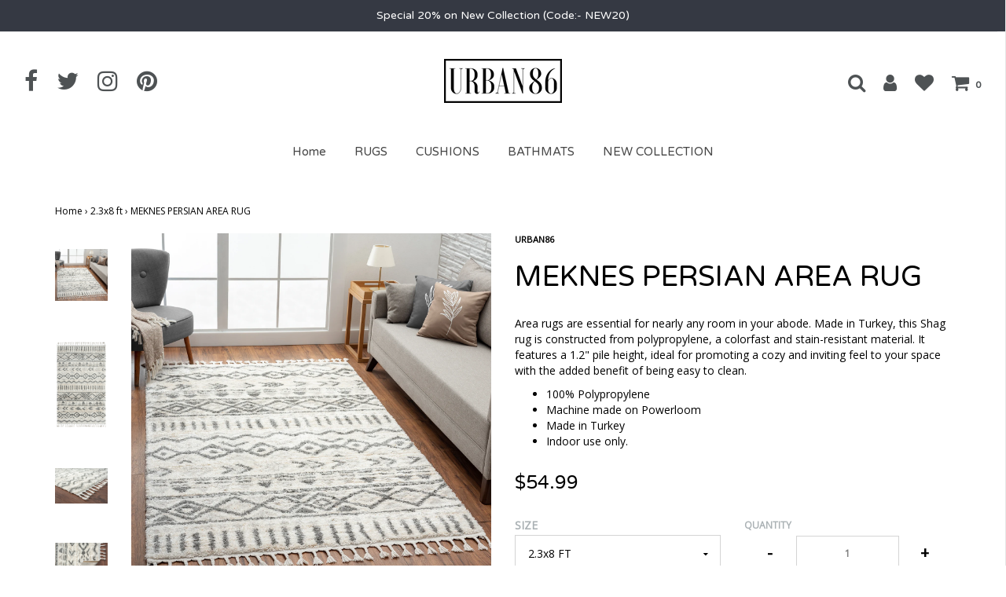

--- FILE ---
content_type: text/html; charset=utf-8
request_url: https://urban86.com/collections/size-2-3x8-ft/products/meknes-persian-area-rug
body_size: 30366
content:
<!DOCTYPE html>
<!--[if lt IE 7 ]><html class="no-js ie ie6" lang="en"> <![endif]-->
<!--[if IE 7 ]><html class="no-js ie ie7" lang="en"> <![endif]-->
<!--[if IE 8 ]><html class="no-js ie ie8" lang="en"> <![endif]-->
<!--[if (gte IE 9)|!(IE)]><!-->
<html class="no-js" lang="en">
<!--<![endif]-->

<head>

	<meta charset="utf-8">

	<!--[if lt IE 9]>
		<script src="//html5shim.googlecode.com/svn/trunk/html5.js"></script>
	<![endif]-->

	<title>
		MEKNES PERSIAN AREA RUG &ndash; urban86
	</title>

	<script type="text/javascript">
		document.documentElement.className = document.documentElement.className.replace('no-js', 'js');
	</script>

	
	<meta name="description" content="Area rugs are essential for nearly any room in your abode. Made in Turkey, this Shag rug is constructed from polypropylene, a colorfast and stain-resistant material. It features a 1.2&quot; pile height, ideal for promoting a cozy and inviting feel to your space with the added benefit of being easy to clean. 100% Polypropyle">
	

	
		<meta name="viewport" content="width=device-width, initial-scale=1, maximum-scale=1, user-scalable=0" />
	

	<meta property="og:site_name" content="urban86">
<meta property="og:url" content="https://urban86.com/products/meknes-persian-area-rug">
<meta property="og:title" content="MEKNES PERSIAN AREA RUG">
<meta property="og:type" content="product">
<meta property="og:description" content="Area rugs are essential for nearly any room in your abode. Made in Turkey, this Shag rug is constructed from polypropylene, a colorfast and stain-resistant material. It features a 1.2&quot; pile height, ideal for promoting a cozy and inviting feel to your space with the added benefit of being easy to clean. 100% Polypropyle"><meta property="og:price:amount" content="54.99">
  <meta property="og:price:currency" content="USD"><meta property="og:image" content="http://urban86.com/cdn/shop/products/UTR006-GREY-WHITE_Room_1024x1024.jpg?v=1690375356"><meta property="og:image" content="http://urban86.com/cdn/shop/products/UTR006-GREY-WHITE_Top_1024x1024.jpg?v=1690375356"><meta property="og:image" content="http://urban86.com/cdn/shop/products/UTR006-GREY-WHITE_Corner_1024x1024.jpg?v=1617350328">
<meta property="og:image:secure_url" content="https://urban86.com/cdn/shop/products/UTR006-GREY-WHITE_Room_1024x1024.jpg?v=1690375356"><meta property="og:image:secure_url" content="https://urban86.com/cdn/shop/products/UTR006-GREY-WHITE_Top_1024x1024.jpg?v=1690375356"><meta property="og:image:secure_url" content="https://urban86.com/cdn/shop/products/UTR006-GREY-WHITE_Corner_1024x1024.jpg?v=1617350328">

<meta name="twitter:site" content="@_urban86">
<meta name="twitter:card" content="summary_large_image">
<meta name="twitter:title" content="MEKNES PERSIAN AREA RUG">
<meta name="twitter:description" content="Area rugs are essential for nearly any room in your abode. Made in Turkey, this Shag rug is constructed from polypropylene, a colorfast and stain-resistant material. It features a 1.2&quot; pile height, ideal for promoting a cozy and inviting feel to your space with the added benefit of being easy to clean. 100% Polypropyle">

	<link rel="canonical" href="https://urban86.com/products/meknes-persian-area-rug" />

	<!-- CSS -->
	<link href="//urban86.com/cdn/shop/t/3/assets/plugins.css?v=164633435045448370361758182673" rel="stylesheet" type="text/css" media="all" /> <link href="//urban86.com/cdn/shop/t/3/assets/style.scss.css?v=48799518465226618041758182673" rel="stylesheet" type="text/css" media="all" />

	
		<link href="//fonts.googleapis.com/css?family=Varela+Round" rel="stylesheet" type="text/css" media="all" />

	


		<link href="//fonts.googleapis.com/css?family=Open+Sans" rel="stylesheet" type="text/css" media="all" />

	


	
		<link rel="shortcut icon" href="//urban86.com/cdn/shop/files/favicon_8_32x32.png?v=1614712328" type="image/png">
	

	<link rel="sitemap" type="application/xml" title="Sitemap" href="/sitemap.xml" />

	<script>window.performance && window.performance.mark && window.performance.mark('shopify.content_for_header.start');</script><meta name="facebook-domain-verification" content="7nioch2asbjnrrws59lm4gvkjican0">
<meta name="facebook-domain-verification" content="gokn895q3rl6rtzb44zy225mkulw69">
<meta id="shopify-digital-wallet" name="shopify-digital-wallet" content="/27223528/digital_wallets/dialog">
<meta name="shopify-checkout-api-token" content="3bc904246ac8ace8ddfaae631bc3abf3">
<link rel="alternate" type="application/json+oembed" href="https://urban86.com/products/meknes-persian-area-rug.oembed">
<script async="async" src="/checkouts/internal/preloads.js?locale=en-US"></script>
<link rel="preconnect" href="https://shop.app" crossorigin="anonymous">
<script async="async" src="https://shop.app/checkouts/internal/preloads.js?locale=en-US&shop_id=27223528" crossorigin="anonymous"></script>
<script id="apple-pay-shop-capabilities" type="application/json">{"shopId":27223528,"countryCode":"US","currencyCode":"USD","merchantCapabilities":["supports3DS"],"merchantId":"gid:\/\/shopify\/Shop\/27223528","merchantName":"urban86","requiredBillingContactFields":["postalAddress","email","phone"],"requiredShippingContactFields":["postalAddress","email","phone"],"shippingType":"shipping","supportedNetworks":["visa","masterCard","amex","discover","elo","jcb"],"total":{"type":"pending","label":"urban86","amount":"1.00"},"shopifyPaymentsEnabled":true,"supportsSubscriptions":true}</script>
<script id="shopify-features" type="application/json">{"accessToken":"3bc904246ac8ace8ddfaae631bc3abf3","betas":["rich-media-storefront-analytics"],"domain":"urban86.com","predictiveSearch":true,"shopId":27223528,"locale":"en"}</script>
<script>var Shopify = Shopify || {};
Shopify.shop = "urban86store.myshopify.com";
Shopify.locale = "en";
Shopify.currency = {"active":"USD","rate":"1.0"};
Shopify.country = "US";
Shopify.theme = {"name":"Envy","id":24784896042,"schema_name":"Envy","schema_version":"14.2.1","theme_store_id":411,"role":"main"};
Shopify.theme.handle = "null";
Shopify.theme.style = {"id":null,"handle":null};
Shopify.cdnHost = "urban86.com/cdn";
Shopify.routes = Shopify.routes || {};
Shopify.routes.root = "/";</script>
<script type="module">!function(o){(o.Shopify=o.Shopify||{}).modules=!0}(window);</script>
<script>!function(o){function n(){var o=[];function n(){o.push(Array.prototype.slice.apply(arguments))}return n.q=o,n}var t=o.Shopify=o.Shopify||{};t.loadFeatures=n(),t.autoloadFeatures=n()}(window);</script>
<script>
  window.ShopifyPay = window.ShopifyPay || {};
  window.ShopifyPay.apiHost = "shop.app\/pay";
  window.ShopifyPay.redirectState = null;
</script>
<script id="shop-js-analytics" type="application/json">{"pageType":"product"}</script>
<script defer="defer" async type="module" src="//urban86.com/cdn/shopifycloud/shop-js/modules/v2/client.init-shop-cart-sync_D0dqhulL.en.esm.js"></script>
<script defer="defer" async type="module" src="//urban86.com/cdn/shopifycloud/shop-js/modules/v2/chunk.common_CpVO7qML.esm.js"></script>
<script type="module">
  await import("//urban86.com/cdn/shopifycloud/shop-js/modules/v2/client.init-shop-cart-sync_D0dqhulL.en.esm.js");
await import("//urban86.com/cdn/shopifycloud/shop-js/modules/v2/chunk.common_CpVO7qML.esm.js");

  window.Shopify.SignInWithShop?.initShopCartSync?.({"fedCMEnabled":true,"windoidEnabled":true});

</script>
<script>
  window.Shopify = window.Shopify || {};
  if (!window.Shopify.featureAssets) window.Shopify.featureAssets = {};
  window.Shopify.featureAssets['shop-js'] = {"shop-cart-sync":["modules/v2/client.shop-cart-sync_D9bwt38V.en.esm.js","modules/v2/chunk.common_CpVO7qML.esm.js"],"init-fed-cm":["modules/v2/client.init-fed-cm_BJ8NPuHe.en.esm.js","modules/v2/chunk.common_CpVO7qML.esm.js"],"init-shop-email-lookup-coordinator":["modules/v2/client.init-shop-email-lookup-coordinator_pVrP2-kG.en.esm.js","modules/v2/chunk.common_CpVO7qML.esm.js"],"shop-cash-offers":["modules/v2/client.shop-cash-offers_CNh7FWN-.en.esm.js","modules/v2/chunk.common_CpVO7qML.esm.js","modules/v2/chunk.modal_DKF6x0Jh.esm.js"],"init-shop-cart-sync":["modules/v2/client.init-shop-cart-sync_D0dqhulL.en.esm.js","modules/v2/chunk.common_CpVO7qML.esm.js"],"init-windoid":["modules/v2/client.init-windoid_DaoAelzT.en.esm.js","modules/v2/chunk.common_CpVO7qML.esm.js"],"shop-toast-manager":["modules/v2/client.shop-toast-manager_1DND8Tac.en.esm.js","modules/v2/chunk.common_CpVO7qML.esm.js"],"pay-button":["modules/v2/client.pay-button_CFeQi1r6.en.esm.js","modules/v2/chunk.common_CpVO7qML.esm.js"],"shop-button":["modules/v2/client.shop-button_Ca94MDdQ.en.esm.js","modules/v2/chunk.common_CpVO7qML.esm.js"],"shop-login-button":["modules/v2/client.shop-login-button_DPYNfp1Z.en.esm.js","modules/v2/chunk.common_CpVO7qML.esm.js","modules/v2/chunk.modal_DKF6x0Jh.esm.js"],"avatar":["modules/v2/client.avatar_BTnouDA3.en.esm.js"],"shop-follow-button":["modules/v2/client.shop-follow-button_BMKh4nJE.en.esm.js","modules/v2/chunk.common_CpVO7qML.esm.js","modules/v2/chunk.modal_DKF6x0Jh.esm.js"],"init-customer-accounts-sign-up":["modules/v2/client.init-customer-accounts-sign-up_CJXi5kRN.en.esm.js","modules/v2/client.shop-login-button_DPYNfp1Z.en.esm.js","modules/v2/chunk.common_CpVO7qML.esm.js","modules/v2/chunk.modal_DKF6x0Jh.esm.js"],"init-shop-for-new-customer-accounts":["modules/v2/client.init-shop-for-new-customer-accounts_BoBxkgWu.en.esm.js","modules/v2/client.shop-login-button_DPYNfp1Z.en.esm.js","modules/v2/chunk.common_CpVO7qML.esm.js","modules/v2/chunk.modal_DKF6x0Jh.esm.js"],"init-customer-accounts":["modules/v2/client.init-customer-accounts_DCuDTzpR.en.esm.js","modules/v2/client.shop-login-button_DPYNfp1Z.en.esm.js","modules/v2/chunk.common_CpVO7qML.esm.js","modules/v2/chunk.modal_DKF6x0Jh.esm.js"],"checkout-modal":["modules/v2/client.checkout-modal_U_3e4VxF.en.esm.js","modules/v2/chunk.common_CpVO7qML.esm.js","modules/v2/chunk.modal_DKF6x0Jh.esm.js"],"lead-capture":["modules/v2/client.lead-capture_DEgn0Z8u.en.esm.js","modules/v2/chunk.common_CpVO7qML.esm.js","modules/v2/chunk.modal_DKF6x0Jh.esm.js"],"shop-login":["modules/v2/client.shop-login_CoM5QKZ_.en.esm.js","modules/v2/chunk.common_CpVO7qML.esm.js","modules/v2/chunk.modal_DKF6x0Jh.esm.js"],"payment-terms":["modules/v2/client.payment-terms_BmrqWn8r.en.esm.js","modules/v2/chunk.common_CpVO7qML.esm.js","modules/v2/chunk.modal_DKF6x0Jh.esm.js"]};
</script>
<script id="__st">var __st={"a":27223528,"offset":-18000,"reqid":"8c241966-2acc-47f0-a8bd-023881fcc940-1764255388","pageurl":"urban86.com\/collections\/size-2-3x8-ft\/products\/meknes-persian-area-rug","u":"531e6e5a27c9","p":"product","rtyp":"product","rid":6547125665826};</script>
<script>window.ShopifyPaypalV4VisibilityTracking = true;</script>
<script id="captcha-bootstrap">!function(){'use strict';const t='contact',e='account',n='new_comment',o=[[t,t],['blogs',n],['comments',n],[t,'customer']],c=[[e,'customer_login'],[e,'guest_login'],[e,'recover_customer_password'],[e,'create_customer']],r=t=>t.map((([t,e])=>`form[action*='/${t}']:not([data-nocaptcha='true']) input[name='form_type'][value='${e}']`)).join(','),a=t=>()=>t?[...document.querySelectorAll(t)].map((t=>t.form)):[];function s(){const t=[...o],e=r(t);return a(e)}const i='password',u='form_key',d=['recaptcha-v3-token','g-recaptcha-response','h-captcha-response',i],f=()=>{try{return window.sessionStorage}catch{return}},m='__shopify_v',_=t=>t.elements[u];function p(t,e,n=!1){try{const o=window.sessionStorage,c=JSON.parse(o.getItem(e)),{data:r}=function(t){const{data:e,action:n}=t;return t[m]||n?{data:e,action:n}:{data:t,action:n}}(c);for(const[e,n]of Object.entries(r))t.elements[e]&&(t.elements[e].value=n);n&&o.removeItem(e)}catch(o){console.error('form repopulation failed',{error:o})}}const l='form_type',E='cptcha';function T(t){t.dataset[E]=!0}const w=window,h=w.document,L='Shopify',v='ce_forms',y='captcha';let A=!1;((t,e)=>{const n=(g='f06e6c50-85a8-45c8-87d0-21a2b65856fe',I='https://cdn.shopify.com/shopifycloud/storefront-forms-hcaptcha/ce_storefront_forms_captcha_hcaptcha.v1.5.2.iife.js',D={infoText:'Protected by hCaptcha',privacyText:'Privacy',termsText:'Terms'},(t,e,n)=>{const o=w[L][v],c=o.bindForm;if(c)return c(t,g,e,D).then(n);var r;o.q.push([[t,g,e,D],n]),r=I,A||(h.body.append(Object.assign(h.createElement('script'),{id:'captcha-provider',async:!0,src:r})),A=!0)});var g,I,D;w[L]=w[L]||{},w[L][v]=w[L][v]||{},w[L][v].q=[],w[L][y]=w[L][y]||{},w[L][y].protect=function(t,e){n(t,void 0,e),T(t)},Object.freeze(w[L][y]),function(t,e,n,w,h,L){const[v,y,A,g]=function(t,e,n){const i=e?o:[],u=t?c:[],d=[...i,...u],f=r(d),m=r(i),_=r(d.filter((([t,e])=>n.includes(e))));return[a(f),a(m),a(_),s()]}(w,h,L),I=t=>{const e=t.target;return e instanceof HTMLFormElement?e:e&&e.form},D=t=>v().includes(t);t.addEventListener('submit',(t=>{const e=I(t);if(!e)return;const n=D(e)&&!e.dataset.hcaptchaBound&&!e.dataset.recaptchaBound,o=_(e),c=g().includes(e)&&(!o||!o.value);(n||c)&&t.preventDefault(),c&&!n&&(function(t){try{if(!f())return;!function(t){const e=f();if(!e)return;const n=_(t);if(!n)return;const o=n.value;o&&e.removeItem(o)}(t);const e=Array.from(Array(32),(()=>Math.random().toString(36)[2])).join('');!function(t,e){_(t)||t.append(Object.assign(document.createElement('input'),{type:'hidden',name:u})),t.elements[u].value=e}(t,e),function(t,e){const n=f();if(!n)return;const o=[...t.querySelectorAll(`input[type='${i}']`)].map((({name:t})=>t)),c=[...d,...o],r={};for(const[a,s]of new FormData(t).entries())c.includes(a)||(r[a]=s);n.setItem(e,JSON.stringify({[m]:1,action:t.action,data:r}))}(t,e)}catch(e){console.error('failed to persist form',e)}}(e),e.submit())}));const S=(t,e)=>{t&&!t.dataset[E]&&(n(t,e.some((e=>e===t))),T(t))};for(const o of['focusin','change'])t.addEventListener(o,(t=>{const e=I(t);D(e)&&S(e,y())}));const B=e.get('form_key'),M=e.get(l),P=B&&M;t.addEventListener('DOMContentLoaded',(()=>{const t=y();if(P)for(const e of t)e.elements[l].value===M&&p(e,B);[...new Set([...A(),...v().filter((t=>'true'===t.dataset.shopifyCaptcha))])].forEach((e=>S(e,t)))}))}(h,new URLSearchParams(w.location.search),n,t,e,['guest_login'])})(!0,!0)}();</script>
<script integrity="sha256-52AcMU7V7pcBOXWImdc/TAGTFKeNjmkeM1Pvks/DTgc=" data-source-attribution="shopify.loadfeatures" defer="defer" src="//urban86.com/cdn/shopifycloud/storefront/assets/storefront/load_feature-81c60534.js" crossorigin="anonymous"></script>
<script crossorigin="anonymous" defer="defer" src="//urban86.com/cdn/shopifycloud/storefront/assets/shopify_pay/storefront-65b4c6d7.js?v=20250812"></script>
<script data-source-attribution="shopify.dynamic_checkout.dynamic.init">var Shopify=Shopify||{};Shopify.PaymentButton=Shopify.PaymentButton||{isStorefrontPortableWallets:!0,init:function(){window.Shopify.PaymentButton.init=function(){};var t=document.createElement("script");t.src="https://urban86.com/cdn/shopifycloud/portable-wallets/latest/portable-wallets.en.js",t.type="module",document.head.appendChild(t)}};
</script>
<script data-source-attribution="shopify.dynamic_checkout.buyer_consent">
  function portableWalletsHideBuyerConsent(e){var t=document.getElementById("shopify-buyer-consent"),n=document.getElementById("shopify-subscription-policy-button");t&&n&&(t.classList.add("hidden"),t.setAttribute("aria-hidden","true"),n.removeEventListener("click",e))}function portableWalletsShowBuyerConsent(e){var t=document.getElementById("shopify-buyer-consent"),n=document.getElementById("shopify-subscription-policy-button");t&&n&&(t.classList.remove("hidden"),t.removeAttribute("aria-hidden"),n.addEventListener("click",e))}window.Shopify?.PaymentButton&&(window.Shopify.PaymentButton.hideBuyerConsent=portableWalletsHideBuyerConsent,window.Shopify.PaymentButton.showBuyerConsent=portableWalletsShowBuyerConsent);
</script>
<script data-source-attribution="shopify.dynamic_checkout.cart.bootstrap">document.addEventListener("DOMContentLoaded",(function(){function t(){return document.querySelector("shopify-accelerated-checkout-cart, shopify-accelerated-checkout")}if(t())Shopify.PaymentButton.init();else{new MutationObserver((function(e,n){t()&&(Shopify.PaymentButton.init(),n.disconnect())})).observe(document.body,{childList:!0,subtree:!0})}}));
</script>
<link id="shopify-accelerated-checkout-styles" rel="stylesheet" media="screen" href="https://urban86.com/cdn/shopifycloud/portable-wallets/latest/accelerated-checkout-backwards-compat.css" crossorigin="anonymous">
<style id="shopify-accelerated-checkout-cart">
        #shopify-buyer-consent {
  margin-top: 1em;
  display: inline-block;
  width: 100%;
}

#shopify-buyer-consent.hidden {
  display: none;
}

#shopify-subscription-policy-button {
  background: none;
  border: none;
  padding: 0;
  text-decoration: underline;
  font-size: inherit;
  cursor: pointer;
}

#shopify-subscription-policy-button::before {
  box-shadow: none;
}

      </style>

<script>window.performance && window.performance.mark && window.performance.mark('shopify.content_for_header.end');</script>

	

	<script src="//urban86.com/cdn/shop/t/3/assets/jquery-1.11.0.min.js?v=74721525869110791951515946833" type="text/javascript"></script>
	<script src="//urban86.com/cdn/shop/t/3/assets/plugins.js?v=142645659752047108031515946834" type="text/javascript"></script>
	<script src="//urban86.com/cdn/shop/t/3/assets/custom.js?v=53698092504969399351515946831" type="text/javascript"></script>
	<script src="//urban86.com/cdn/shop/t/3/assets/sections.js?v=71758946922890084851515946840" type="text/javascript"></script>
  
  
  
  <style>.error {color: red;} p.error{color: red;}</style>

<link href="https://monorail-edge.shopifysvc.com" rel="dns-prefetch">
<script>(function(){if ("sendBeacon" in navigator && "performance" in window) {try {var session_token_from_headers = performance.getEntriesByType('navigation')[0].serverTiming.find(x => x.name == '_s').description;} catch {var session_token_from_headers = undefined;}var session_cookie_matches = document.cookie.match(/_shopify_s=([^;]*)/);var session_token_from_cookie = session_cookie_matches && session_cookie_matches.length === 2 ? session_cookie_matches[1] : "";var session_token = session_token_from_headers || session_token_from_cookie || "";function handle_abandonment_event(e) {var entries = performance.getEntries().filter(function(entry) {return /monorail-edge.shopifysvc.com/.test(entry.name);});if (!window.abandonment_tracked && entries.length === 0) {window.abandonment_tracked = true;var currentMs = Date.now();var navigation_start = performance.timing.navigationStart;var payload = {shop_id: 27223528,url: window.location.href,navigation_start,duration: currentMs - navigation_start,session_token,page_type: "product"};window.navigator.sendBeacon("https://monorail-edge.shopifysvc.com/v1/produce", JSON.stringify({schema_id: "online_store_buyer_site_abandonment/1.1",payload: payload,metadata: {event_created_at_ms: currentMs,event_sent_at_ms: currentMs}}));}}window.addEventListener('pagehide', handle_abandonment_event);}}());</script>
<script id="web-pixels-manager-setup">(function e(e,d,r,n,o){if(void 0===o&&(o={}),!Boolean(null===(a=null===(i=window.Shopify)||void 0===i?void 0:i.analytics)||void 0===a?void 0:a.replayQueue)){var i,a;window.Shopify=window.Shopify||{};var t=window.Shopify;t.analytics=t.analytics||{};var s=t.analytics;s.replayQueue=[],s.publish=function(e,d,r){return s.replayQueue.push([e,d,r]),!0};try{self.performance.mark("wpm:start")}catch(e){}var l=function(){var e={modern:/Edge?\/(1{2}[4-9]|1[2-9]\d|[2-9]\d{2}|\d{4,})\.\d+(\.\d+|)|Firefox\/(1{2}[4-9]|1[2-9]\d|[2-9]\d{2}|\d{4,})\.\d+(\.\d+|)|Chrom(ium|e)\/(9{2}|\d{3,})\.\d+(\.\d+|)|(Maci|X1{2}).+ Version\/(15\.\d+|(1[6-9]|[2-9]\d|\d{3,})\.\d+)([,.]\d+|)( \(\w+\)|)( Mobile\/\w+|) Safari\/|Chrome.+OPR\/(9{2}|\d{3,})\.\d+\.\d+|(CPU[ +]OS|iPhone[ +]OS|CPU[ +]iPhone|CPU IPhone OS|CPU iPad OS)[ +]+(15[._]\d+|(1[6-9]|[2-9]\d|\d{3,})[._]\d+)([._]\d+|)|Android:?[ /-](13[3-9]|1[4-9]\d|[2-9]\d{2}|\d{4,})(\.\d+|)(\.\d+|)|Android.+Firefox\/(13[5-9]|1[4-9]\d|[2-9]\d{2}|\d{4,})\.\d+(\.\d+|)|Android.+Chrom(ium|e)\/(13[3-9]|1[4-9]\d|[2-9]\d{2}|\d{4,})\.\d+(\.\d+|)|SamsungBrowser\/([2-9]\d|\d{3,})\.\d+/,legacy:/Edge?\/(1[6-9]|[2-9]\d|\d{3,})\.\d+(\.\d+|)|Firefox\/(5[4-9]|[6-9]\d|\d{3,})\.\d+(\.\d+|)|Chrom(ium|e)\/(5[1-9]|[6-9]\d|\d{3,})\.\d+(\.\d+|)([\d.]+$|.*Safari\/(?![\d.]+ Edge\/[\d.]+$))|(Maci|X1{2}).+ Version\/(10\.\d+|(1[1-9]|[2-9]\d|\d{3,})\.\d+)([,.]\d+|)( \(\w+\)|)( Mobile\/\w+|) Safari\/|Chrome.+OPR\/(3[89]|[4-9]\d|\d{3,})\.\d+\.\d+|(CPU[ +]OS|iPhone[ +]OS|CPU[ +]iPhone|CPU IPhone OS|CPU iPad OS)[ +]+(10[._]\d+|(1[1-9]|[2-9]\d|\d{3,})[._]\d+)([._]\d+|)|Android:?[ /-](13[3-9]|1[4-9]\d|[2-9]\d{2}|\d{4,})(\.\d+|)(\.\d+|)|Mobile Safari.+OPR\/([89]\d|\d{3,})\.\d+\.\d+|Android.+Firefox\/(13[5-9]|1[4-9]\d|[2-9]\d{2}|\d{4,})\.\d+(\.\d+|)|Android.+Chrom(ium|e)\/(13[3-9]|1[4-9]\d|[2-9]\d{2}|\d{4,})\.\d+(\.\d+|)|Android.+(UC? ?Browser|UCWEB|U3)[ /]?(15\.([5-9]|\d{2,})|(1[6-9]|[2-9]\d|\d{3,})\.\d+)\.\d+|SamsungBrowser\/(5\.\d+|([6-9]|\d{2,})\.\d+)|Android.+MQ{2}Browser\/(14(\.(9|\d{2,})|)|(1[5-9]|[2-9]\d|\d{3,})(\.\d+|))(\.\d+|)|K[Aa][Ii]OS\/(3\.\d+|([4-9]|\d{2,})\.\d+)(\.\d+|)/},d=e.modern,r=e.legacy,n=navigator.userAgent;return n.match(d)?"modern":n.match(r)?"legacy":"unknown"}(),u="modern"===l?"modern":"legacy",c=(null!=n?n:{modern:"",legacy:""})[u],f=function(e){return[e.baseUrl,"/wpm","/b",e.hashVersion,"modern"===e.buildTarget?"m":"l",".js"].join("")}({baseUrl:d,hashVersion:r,buildTarget:u}),m=function(e){var d=e.version,r=e.bundleTarget,n=e.surface,o=e.pageUrl,i=e.monorailEndpoint;return{emit:function(e){var a=e.status,t=e.errorMsg,s=(new Date).getTime(),l=JSON.stringify({metadata:{event_sent_at_ms:s},events:[{schema_id:"web_pixels_manager_load/3.1",payload:{version:d,bundle_target:r,page_url:o,status:a,surface:n,error_msg:t},metadata:{event_created_at_ms:s}}]});if(!i)return console&&console.warn&&console.warn("[Web Pixels Manager] No Monorail endpoint provided, skipping logging."),!1;try{return self.navigator.sendBeacon.bind(self.navigator)(i,l)}catch(e){}var u=new XMLHttpRequest;try{return u.open("POST",i,!0),u.setRequestHeader("Content-Type","text/plain"),u.send(l),!0}catch(e){return console&&console.warn&&console.warn("[Web Pixels Manager] Got an unhandled error while logging to Monorail."),!1}}}}({version:r,bundleTarget:l,surface:e.surface,pageUrl:self.location.href,monorailEndpoint:e.monorailEndpoint});try{o.browserTarget=l,function(e){var d=e.src,r=e.async,n=void 0===r||r,o=e.onload,i=e.onerror,a=e.sri,t=e.scriptDataAttributes,s=void 0===t?{}:t,l=document.createElement("script"),u=document.querySelector("head"),c=document.querySelector("body");if(l.async=n,l.src=d,a&&(l.integrity=a,l.crossOrigin="anonymous"),s)for(var f in s)if(Object.prototype.hasOwnProperty.call(s,f))try{l.dataset[f]=s[f]}catch(e){}if(o&&l.addEventListener("load",o),i&&l.addEventListener("error",i),u)u.appendChild(l);else{if(!c)throw new Error("Did not find a head or body element to append the script");c.appendChild(l)}}({src:f,async:!0,onload:function(){if(!function(){var e,d;return Boolean(null===(d=null===(e=window.Shopify)||void 0===e?void 0:e.analytics)||void 0===d?void 0:d.initialized)}()){var d=window.webPixelsManager.init(e)||void 0;if(d){var r=window.Shopify.analytics;r.replayQueue.forEach((function(e){var r=e[0],n=e[1],o=e[2];d.publishCustomEvent(r,n,o)})),r.replayQueue=[],r.publish=d.publishCustomEvent,r.visitor=d.visitor,r.initialized=!0}}},onerror:function(){return m.emit({status:"failed",errorMsg:"".concat(f," has failed to load")})},sri:function(e){var d=/^sha384-[A-Za-z0-9+/=]+$/;return"string"==typeof e&&d.test(e)}(c)?c:"",scriptDataAttributes:o}),m.emit({status:"loading"})}catch(e){m.emit({status:"failed",errorMsg:(null==e?void 0:e.message)||"Unknown error"})}}})({shopId: 27223528,storefrontBaseUrl: "https://urban86.com",extensionsBaseUrl: "https://extensions.shopifycdn.com/cdn/shopifycloud/web-pixels-manager",monorailEndpoint: "https://monorail-edge.shopifysvc.com/unstable/produce_batch",surface: "storefront-renderer",enabledBetaFlags: ["2dca8a86"],webPixelsConfigList: [{"id":"61145122","configuration":"{\"tagID\":\"2614058598241\"}","eventPayloadVersion":"v1","runtimeContext":"STRICT","scriptVersion":"18031546ee651571ed29edbe71a3550b","type":"APP","apiClientId":3009811,"privacyPurposes":["ANALYTICS","MARKETING","SALE_OF_DATA"],"dataSharingAdjustments":{"protectedCustomerApprovalScopes":["read_customer_address","read_customer_email","read_customer_name","read_customer_personal_data","read_customer_phone"]}},{"id":"61866018","eventPayloadVersion":"v1","runtimeContext":"LAX","scriptVersion":"1","type":"CUSTOM","privacyPurposes":["MARKETING"],"name":"Meta pixel (migrated)"},{"id":"shopify-app-pixel","configuration":"{}","eventPayloadVersion":"v1","runtimeContext":"STRICT","scriptVersion":"0450","apiClientId":"shopify-pixel","type":"APP","privacyPurposes":["ANALYTICS","MARKETING"]},{"id":"shopify-custom-pixel","eventPayloadVersion":"v1","runtimeContext":"LAX","scriptVersion":"0450","apiClientId":"shopify-pixel","type":"CUSTOM","privacyPurposes":["ANALYTICS","MARKETING"]}],isMerchantRequest: false,initData: {"shop":{"name":"urban86","paymentSettings":{"currencyCode":"USD"},"myshopifyDomain":"urban86store.myshopify.com","countryCode":"US","storefrontUrl":"https:\/\/urban86.com"},"customer":null,"cart":null,"checkout":null,"productVariants":[{"price":{"amount":54.99,"currencyCode":"USD"},"product":{"title":"MEKNES PERSIAN AREA RUG","vendor":"urban86","id":"6547125665826","untranslatedTitle":"MEKNES PERSIAN AREA RUG","url":"\/products\/meknes-persian-area-rug","type":""},"id":"39348334034978","image":{"src":"\/\/urban86.com\/cdn\/shop\/products\/UTR006-GREY-WHITE_Room.jpg?v=1690375356"},"sku":"UTR006 GREY 2.3x8 (6305)","title":"2.3x8 FT","untranslatedTitle":"2.3x8 FT"},{"price":{"amount":79.99,"currencyCode":"USD"},"product":{"title":"MEKNES PERSIAN AREA RUG","vendor":"urban86","id":"6547125665826","untranslatedTitle":"MEKNES PERSIAN AREA RUG","url":"\/products\/meknes-persian-area-rug","type":""},"id":"39348334067746","image":{"src":"\/\/urban86.com\/cdn\/shop\/products\/UTR006-GREY-WHITE_Room.jpg?v=1690375356"},"sku":"UTR006 GREY 4x6 (6306)","title":"4x6 FT","untranslatedTitle":"4x6 FT"},{"price":{"amount":129.99,"currencyCode":"USD"},"product":{"title":"MEKNES PERSIAN AREA RUG","vendor":"urban86","id":"6547125665826","untranslatedTitle":"MEKNES PERSIAN AREA RUG","url":"\/products\/meknes-persian-area-rug","type":""},"id":"39348334100514","image":{"src":"\/\/urban86.com\/cdn\/shop\/products\/UTR006-GREY-WHITE_Room.jpg?v=1690375356"},"sku":"UTR006 GREY 5x8 (6307)","title":"5x8 FT","untranslatedTitle":"5x8 FT"},{"price":{"amount":164.99,"currencyCode":"USD"},"product":{"title":"MEKNES PERSIAN AREA RUG","vendor":"urban86","id":"6547125665826","untranslatedTitle":"MEKNES PERSIAN AREA RUG","url":"\/products\/meknes-persian-area-rug","type":""},"id":"39348334133282","image":{"src":"\/\/urban86.com\/cdn\/shop\/products\/UTR006-GREY-WHITE_Room.jpg?v=1690375356"},"sku":"UTR006 GREY 6x9 (6308)","title":"6x9 FT","untranslatedTitle":"6x9 FT"},{"price":{"amount":259.99,"currencyCode":"USD"},"product":{"title":"MEKNES PERSIAN AREA RUG","vendor":"urban86","id":"6547125665826","untranslatedTitle":"MEKNES PERSIAN AREA RUG","url":"\/products\/meknes-persian-area-rug","type":""},"id":"39348334166050","image":{"src":"\/\/urban86.com\/cdn\/shop\/products\/UTR006-GREY-WHITE_Room.jpg?v=1690375356"},"sku":"UTR006 GREY 8x10 (6309)","title":"8x10 FT","untranslatedTitle":"8x10 FT"},{"price":{"amount":349.99,"currencyCode":"USD"},"product":{"title":"MEKNES PERSIAN AREA RUG","vendor":"urban86","id":"6547125665826","untranslatedTitle":"MEKNES PERSIAN AREA RUG","url":"\/products\/meknes-persian-area-rug","type":""},"id":"39348334198818","image":{"src":"\/\/urban86.com\/cdn\/shop\/products\/UTR006-GREY-WHITE_Room.jpg?v=1690375356"},"sku":"UTR006 GREY 9x12 (6310)","title":"9x12 FT","untranslatedTitle":"9x12 FT"},{"price":{"amount":79.99,"currencyCode":"USD"},"product":{"title":"MEKNES PERSIAN AREA RUG","vendor":"urban86","id":"6547125665826","untranslatedTitle":"MEKNES PERSIAN AREA RUG","url":"\/products\/meknes-persian-area-rug","type":""},"id":"39348334231586","image":{"src":"\/\/urban86.com\/cdn\/shop\/products\/UTR006-GREY-WHITE_Room.jpg?v=1690375356"},"sku":"UTR006 GREY 5R (6311)","title":"5R","untranslatedTitle":"5R"}],"purchasingCompany":null},},"https://urban86.com/cdn","ae1676cfwd2530674p4253c800m34e853cb",{"modern":"","legacy":""},{"shopId":"27223528","storefrontBaseUrl":"https:\/\/urban86.com","extensionBaseUrl":"https:\/\/extensions.shopifycdn.com\/cdn\/shopifycloud\/web-pixels-manager","surface":"storefront-renderer","enabledBetaFlags":"[\"2dca8a86\"]","isMerchantRequest":"false","hashVersion":"ae1676cfwd2530674p4253c800m34e853cb","publish":"custom","events":"[[\"page_viewed\",{}],[\"product_viewed\",{\"productVariant\":{\"price\":{\"amount\":54.99,\"currencyCode\":\"USD\"},\"product\":{\"title\":\"MEKNES PERSIAN AREA RUG\",\"vendor\":\"urban86\",\"id\":\"6547125665826\",\"untranslatedTitle\":\"MEKNES PERSIAN AREA RUG\",\"url\":\"\/products\/meknes-persian-area-rug\",\"type\":\"\"},\"id\":\"39348334034978\",\"image\":{\"src\":\"\/\/urban86.com\/cdn\/shop\/products\/UTR006-GREY-WHITE_Room.jpg?v=1690375356\"},\"sku\":\"UTR006 GREY 2.3x8 (6305)\",\"title\":\"2.3x8 FT\",\"untranslatedTitle\":\"2.3x8 FT\"}}]]"});</script><script>
  window.ShopifyAnalytics = window.ShopifyAnalytics || {};
  window.ShopifyAnalytics.meta = window.ShopifyAnalytics.meta || {};
  window.ShopifyAnalytics.meta.currency = 'USD';
  var meta = {"product":{"id":6547125665826,"gid":"gid:\/\/shopify\/Product\/6547125665826","vendor":"urban86","type":"","variants":[{"id":39348334034978,"price":5499,"name":"MEKNES PERSIAN AREA RUG - 2.3x8 FT","public_title":"2.3x8 FT","sku":"UTR006 GREY 2.3x8 (6305)"},{"id":39348334067746,"price":7999,"name":"MEKNES PERSIAN AREA RUG - 4x6 FT","public_title":"4x6 FT","sku":"UTR006 GREY 4x6 (6306)"},{"id":39348334100514,"price":12999,"name":"MEKNES PERSIAN AREA RUG - 5x8 FT","public_title":"5x8 FT","sku":"UTR006 GREY 5x8 (6307)"},{"id":39348334133282,"price":16499,"name":"MEKNES PERSIAN AREA RUG - 6x9 FT","public_title":"6x9 FT","sku":"UTR006 GREY 6x9 (6308)"},{"id":39348334166050,"price":25999,"name":"MEKNES PERSIAN AREA RUG - 8x10 FT","public_title":"8x10 FT","sku":"UTR006 GREY 8x10 (6309)"},{"id":39348334198818,"price":34999,"name":"MEKNES PERSIAN AREA RUG - 9x12 FT","public_title":"9x12 FT","sku":"UTR006 GREY 9x12 (6310)"},{"id":39348334231586,"price":7999,"name":"MEKNES PERSIAN AREA RUG - 5R","public_title":"5R","sku":"UTR006 GREY 5R (6311)"}],"remote":false},"page":{"pageType":"product","resourceType":"product","resourceId":6547125665826}};
  for (var attr in meta) {
    window.ShopifyAnalytics.meta[attr] = meta[attr];
  }
</script>
<script class="analytics">
  (function () {
    var customDocumentWrite = function(content) {
      var jquery = null;

      if (window.jQuery) {
        jquery = window.jQuery;
      } else if (window.Checkout && window.Checkout.$) {
        jquery = window.Checkout.$;
      }

      if (jquery) {
        jquery('body').append(content);
      }
    };

    var hasLoggedConversion = function(token) {
      if (token) {
        return document.cookie.indexOf('loggedConversion=' + token) !== -1;
      }
      return false;
    }

    var setCookieIfConversion = function(token) {
      if (token) {
        var twoMonthsFromNow = new Date(Date.now());
        twoMonthsFromNow.setMonth(twoMonthsFromNow.getMonth() + 2);

        document.cookie = 'loggedConversion=' + token + '; expires=' + twoMonthsFromNow;
      }
    }

    var trekkie = window.ShopifyAnalytics.lib = window.trekkie = window.trekkie || [];
    if (trekkie.integrations) {
      return;
    }
    trekkie.methods = [
      'identify',
      'page',
      'ready',
      'track',
      'trackForm',
      'trackLink'
    ];
    trekkie.factory = function(method) {
      return function() {
        var args = Array.prototype.slice.call(arguments);
        args.unshift(method);
        trekkie.push(args);
        return trekkie;
      };
    };
    for (var i = 0; i < trekkie.methods.length; i++) {
      var key = trekkie.methods[i];
      trekkie[key] = trekkie.factory(key);
    }
    trekkie.load = function(config) {
      trekkie.config = config || {};
      trekkie.config.initialDocumentCookie = document.cookie;
      var first = document.getElementsByTagName('script')[0];
      var script = document.createElement('script');
      script.type = 'text/javascript';
      script.onerror = function(e) {
        var scriptFallback = document.createElement('script');
        scriptFallback.type = 'text/javascript';
        scriptFallback.onerror = function(error) {
                var Monorail = {
      produce: function produce(monorailDomain, schemaId, payload) {
        var currentMs = new Date().getTime();
        var event = {
          schema_id: schemaId,
          payload: payload,
          metadata: {
            event_created_at_ms: currentMs,
            event_sent_at_ms: currentMs
          }
        };
        return Monorail.sendRequest("https://" + monorailDomain + "/v1/produce", JSON.stringify(event));
      },
      sendRequest: function sendRequest(endpointUrl, payload) {
        // Try the sendBeacon API
        if (window && window.navigator && typeof window.navigator.sendBeacon === 'function' && typeof window.Blob === 'function' && !Monorail.isIos12()) {
          var blobData = new window.Blob([payload], {
            type: 'text/plain'
          });

          if (window.navigator.sendBeacon(endpointUrl, blobData)) {
            return true;
          } // sendBeacon was not successful

        } // XHR beacon

        var xhr = new XMLHttpRequest();

        try {
          xhr.open('POST', endpointUrl);
          xhr.setRequestHeader('Content-Type', 'text/plain');
          xhr.send(payload);
        } catch (e) {
          console.log(e);
        }

        return false;
      },
      isIos12: function isIos12() {
        return window.navigator.userAgent.lastIndexOf('iPhone; CPU iPhone OS 12_') !== -1 || window.navigator.userAgent.lastIndexOf('iPad; CPU OS 12_') !== -1;
      }
    };
    Monorail.produce('monorail-edge.shopifysvc.com',
      'trekkie_storefront_load_errors/1.1',
      {shop_id: 27223528,
      theme_id: 24784896042,
      app_name: "storefront",
      context_url: window.location.href,
      source_url: "//urban86.com/cdn/s/trekkie.storefront.3c703df509f0f96f3237c9daa54e2777acf1a1dd.min.js"});

        };
        scriptFallback.async = true;
        scriptFallback.src = '//urban86.com/cdn/s/trekkie.storefront.3c703df509f0f96f3237c9daa54e2777acf1a1dd.min.js';
        first.parentNode.insertBefore(scriptFallback, first);
      };
      script.async = true;
      script.src = '//urban86.com/cdn/s/trekkie.storefront.3c703df509f0f96f3237c9daa54e2777acf1a1dd.min.js';
      first.parentNode.insertBefore(script, first);
    };
    trekkie.load(
      {"Trekkie":{"appName":"storefront","development":false,"defaultAttributes":{"shopId":27223528,"isMerchantRequest":null,"themeId":24784896042,"themeCityHash":"9286611638450325467","contentLanguage":"en","currency":"USD","eventMetadataId":"f0061f5f-260c-49ff-af3f-41c3d0be20d5"},"isServerSideCookieWritingEnabled":true,"monorailRegion":"shop_domain","enabledBetaFlags":["f0df213a"]},"Session Attribution":{},"S2S":{"facebookCapiEnabled":false,"source":"trekkie-storefront-renderer","apiClientId":580111}}
    );

    var loaded = false;
    trekkie.ready(function() {
      if (loaded) return;
      loaded = true;

      window.ShopifyAnalytics.lib = window.trekkie;

      var originalDocumentWrite = document.write;
      document.write = customDocumentWrite;
      try { window.ShopifyAnalytics.merchantGoogleAnalytics.call(this); } catch(error) {};
      document.write = originalDocumentWrite;

      window.ShopifyAnalytics.lib.page(null,{"pageType":"product","resourceType":"product","resourceId":6547125665826,"shopifyEmitted":true});

      var match = window.location.pathname.match(/checkouts\/(.+)\/(thank_you|post_purchase)/)
      var token = match? match[1]: undefined;
      if (!hasLoggedConversion(token)) {
        setCookieIfConversion(token);
        window.ShopifyAnalytics.lib.track("Viewed Product",{"currency":"USD","variantId":39348334034978,"productId":6547125665826,"productGid":"gid:\/\/shopify\/Product\/6547125665826","name":"MEKNES PERSIAN AREA RUG - 2.3x8 FT","price":"54.99","sku":"UTR006 GREY 2.3x8 (6305)","brand":"urban86","variant":"2.3x8 FT","category":"","nonInteraction":true,"remote":false},undefined,undefined,{"shopifyEmitted":true});
      window.ShopifyAnalytics.lib.track("monorail:\/\/trekkie_storefront_viewed_product\/1.1",{"currency":"USD","variantId":39348334034978,"productId":6547125665826,"productGid":"gid:\/\/shopify\/Product\/6547125665826","name":"MEKNES PERSIAN AREA RUG - 2.3x8 FT","price":"54.99","sku":"UTR006 GREY 2.3x8 (6305)","brand":"urban86","variant":"2.3x8 FT","category":"","nonInteraction":true,"remote":false,"referer":"https:\/\/urban86.com\/collections\/size-2-3x8-ft\/products\/meknes-persian-area-rug"});
      }
    });


        var eventsListenerScript = document.createElement('script');
        eventsListenerScript.async = true;
        eventsListenerScript.src = "//urban86.com/cdn/shopifycloud/storefront/assets/shop_events_listener-3da45d37.js";
        document.getElementsByTagName('head')[0].appendChild(eventsListenerScript);

})();</script>
<script
  defer
  src="https://urban86.com/cdn/shopifycloud/perf-kit/shopify-perf-kit-2.1.2.min.js"
  data-application="storefront-renderer"
  data-shop-id="27223528"
  data-render-region="gcp-us-central1"
  data-page-type="product"
  data-theme-instance-id="24784896042"
  data-theme-name="Envy"
  data-theme-version="14.2.1"
  data-monorail-region="shop_domain"
  data-resource-timing-sampling-rate="10"
  data-shs="true"
  data-shs-beacon="true"
  data-shs-export-with-fetch="true"
  data-shs-logs-sample-rate="1"
></script>
</head>

<body id="meknes-persian-area-rug" class="template-product flexbox-wrapper">

    
	<div id="cartSlideoutWrapper" class="envy-shopping-right slideout-panel-hidden">

		<a href="#sidr" class="slide-menu sidr-close-icon cart-menu-close"><i class="fa fa-times" aria-hidden="true"></i></a>

		<div>
			<h4><span class="cart-item-count item-count">0</span></h4>
			<span class="cart-item-count-text">items in your cart</span>	
		</div>
		
		<div>
			<h4><span class="cart-item-price" id="cart-price"><span class="money">$0.00</span></span></h4>
			<span class="cart-item-price-text">total cart value</span>
		</div>
		
		<div class="slide-checkout-buttons">
			<a href="/cart" class="btn btn-success">Your Cart</a><br />
			<a href="#sidr" class="btn btn-default cart-menu-close">Continue Shopping</a><br />
		</div>
	
</div>
    

	<div id="main-body">

		<div id="slideout-overlay"></div>

		<div id="shopify-section-announcement-bar" class="shopify-section">

  <style>
    .notification-bar{
      background-color: #353943;
      color: #ffffff;
    }

    .notification-bar a{
      color: #ffffff;
    }
  </style>

  <div class="notification-bar custom-font">
    
      <p class="notification-bar__message">Special 20% on New Collection (Code:- NEW20)</p>
    
  </div>




</div>
		<div id="shopify-section-header" class="shopify-section"><style>

  #main-navigation-wrapper{
    padding: 10px 0;
  }

  
      #site-title{
        padding: 15px;
      }

    

</style>





<div data-section-id="header" data-section-type="header-section">

<nav id="menu" class="mobile-menu--wrapper slideout-panel-hidden">

  

<script type="application/json" id="mobile-menu-data">
{
    
        
        "home": {
            "level": 0,
            "url": "/",
            "title": "Home",
            "links": [
                
            ]
        }
        
    
        ,
        "rugs": {
            "level": 0,
            "url": "/collections/rugs",
            "title": "RUGS",
            "links": [
                
            ]
        }
        
    
        ,
        "cushions": {
            "level": 0,
            "url": "/collections/poufs",
            "title": "CUSHIONS",
            "links": [
                
            ]
        }
        
    
        ,
        "bathmats": {
            "level": 0,
            "url": "/collections/bath-linen",
            "title": "BATHMATS",
            "links": [
                
            ]
        }
        
    
        ,
        "new-collection": {
            "level": 0,
            "url": "/collections/coming-soon",
            "title": "NEW COLLECTION",
            "links": [
                
            ]
        }
        
    
}
</script>

<ul class="mobile-menu mobile-menu-main" id="mobile-menu--main-menu">
  <a href="#sidr" class="slide-menu sidr-close-icon mobile-menu-close"><i class="fa fa-times" aria-hidden="true"></i></a>


  <li class="mobile-search">
    <form id="search" action="/search">
    <div id="search-wrapper">
      <input id="search_text" name="q" type="text" size="20" onblur="if(this.value=='')this.value=this.defaultValue;" onfocus="if(this.value==this.defaultValue)this.value='';" value="Search"/>
    </div>
    </form>
  </li>


  
    <li>
      <a href="/">Home</a>
      
    </li>
  
    <li>
      <a href="/collections/rugs">RUGS</a>
      
    </li>
  
    <li>
      <a href="/collections/poufs">CUSHIONS</a>
      
    </li>
  
    <li>
      <a href="/collections/bath-linen">BATHMATS</a>
      
    </li>
  
    <li>
      <a href="/collections/coming-soon">NEW COLLECTION</a>
      
    </li>
  

  
    
      <li class="mobile-customer-link"><a href="/account/login" id="customer_login_link">Log in</a></li>
      
        <li class="mobile-customer-link"><a href="/account/register" id="customer_register_link">Create Account</a></li>
      
    
  

  
  <li>
    <a href="#sidr"onclick="event.preventDefault(); window._swat.notepad.openNotepad();" class="swym-wishlist">Wishlist</a>
  </li>
</ul>

<ul class="mobile-menu mobile-menu-child mobile-menu-hidden" id="mobile-menu">
    <a href="#sidr" class="slide-menu sidr-close-icon mobile-menu-close"><i class="fa fa-times" aria-hidden="true"></i></a>
    <li aria-haspopup="true">
        <a href="#" class="mobile-menu-back mobile-menu-link">
            <i class="fa fa-chevron-left" aria-hidden="true"></i>
            <div class="mobile-menu-title"></div>
        </a>
    </li>
</ul>

<!-- <ul class="mobile-menu mobile-menu-child mobile-menu-hidden" id="mobile-menu">
    <a href="#sidr"onclick="event.preventDefault(); window._swat.notepad.openNotepad();" class="swym-wishlist slide-menu sidr-close-icon mobile-menu-close"><i class="fa fa-times" aria-hidden="true"></i></a>
    <li aria-haspopup="true">
        <a href="#" class="mobile-menu-back mobile-menu-link">
            <i class="fa fa-chevron-left" aria-hidden="true"></i>
            <div class="mobile-menu-title"></div>
        </a>
    </li>
</ul> -->

<ul class="mobile-menu mobile-menu-grandchild mobile-menu-hidden" id="mobile-submenu">
    <a href="#sidr" class="slide-menu sidr-close-icon mobile-menu-close"><i class="fa fa-times" aria-hidden="true"></i></a>
    <li aria-haspopup="true">
        <a href="#" class="mobile-menu-back mobile-menu-link">
            <i class="fa fa-chevron-left" aria-hidden="true"></i>
            <div class="mobile-menu-title"></div>
        </a>
    </li>
</ul>


	
</nav>



<div class="container visible-xs mobile-social-icons">
  <div class="row">

    <div class="mobile-social-icons-list">
      <ul id="sm-icons" class="clearfix">

	
		<li id="sm-facebook"><a href="https://www.facebook.com/Urban86-2029404870665804/"><i class="fa fa-facebook fa-2x"></i></a></li>
	

	
		<li id="sm-twitter"><a href="https://twitter.com/_urban86"><i class="fa fa-twitter fa-2x"></i></a></li>
	

	
		<li id="sm-instagram"><a href="https://www.instagram.com/urban86_usa/"><i class="fa fa-instagram fa-2x"></i></a></li>
	

	

	

	

	
		<li id="sm-pinterest"><a href="https://in.pinterest.com/Urban86usa/"><i class="fa fa-pinterest fa-2x"></i></a></li>
	

	

	

	

	

	

</ul>

    </div>

  </div>
</div>


<div class="container visible-xs mobile-header-wrap">
	<div class="row mobile-header--wrapper">
		<div class="col-xs-2 mobile-header-wrap--icons">
			<a href="#menu" class="slide-menu slide-menu-mobile">
				<i id="iconAnim" class="fa fa-bars fa-2x"></i>
			</a>
		</div>

		<div class="col-xs-8 mobile-header-wrap--icons">
			<div class="site-header__logo h1" id="site-title" itemscope itemtype="http://schema.org/Organization">
				  
				    <a href="/" itemprop="url" class="site-header__logo-image">
            
                <img src="//urban86.com/cdn/shop/files/last_150x.png?v=1614712355"
                     srcset="//urban86.com/cdn/shop/files/last_150x.png?v=1614712355 1x, //urban86.com/cdn/shop/files/last_150x@2x.png?v=1614712355 2x"
                     alt="urban86"
                     itemprop="logo">
				    </a>
				  
			</div>
		</div>
<!--       <div class="col-xs-1 mobile-header-wrap--icons mobile-header-right">
			<a href="#" onclick="event.preventDefault(); window._swat.notepad.openNotepad();" class="swym-wishlist">
                      <i aria-hidden="true" focusable="false" role="presentation" class="fa fa-heart fa-2x"></i>
                    </a>
		</div> -->
      

		<div class="col-xs-2 mobile-header-wrap--icons mobile-header-right">
			<a href="/cart" class="slide-menu slide-menu-cart">
				<i class="fa fa-shopping-cart fa-2x"></i>
			</a>
		</div>
	</div>
</div>

<header id="site-header" class="clearfix custom-font hidden-xs">
  
    


<div id="top-search-wrapper" class="col-sm-12 col-md-12 col-lg-12">
		<div class="top-search">
			<form id="search-page-form" action="/search">
				<div id="search-wrapper">
					<input type="hidden" name="type" value="product," />
					<input id="search_text" name="q" type="text" size="20" placeholder="Search..."/>
					<div class="search_bar--controls">
						<input id="search_submit" type="submit" border="0" value="&#xf002;" />
						<a href="#" class="search-show" title="Search">
							<i class="fa fa-times fa-2x"></i>
						</a>
					</div>
				</div>
			</form>
		</div>
</div>
  

  <div class="container-fluid">
    <div class="row row--table--desktop">

      

              <div class="logo-placement-within-wrapper">

                <div class="col-md-4 col-sm-12 logo-placement-within-wrapper--indiv">
                  <nav class="navbar" role="navigation" aria-label="Secondary">
                    
                      
                        <div class="header-social-links header-social-links--left">
                          <ul id="sm-icons" class="clearfix">

	
		<li id="sm-facebook"><a href="https://www.facebook.com/Urban86-2029404870665804/"><i class="fa fa-facebook fa-2x"></i></a></li>
	

	
		<li id="sm-twitter"><a href="https://twitter.com/_urban86"><i class="fa fa-twitter fa-2x"></i></a></li>
	

	
		<li id="sm-instagram"><a href="https://www.instagram.com/urban86_usa/"><i class="fa fa-instagram fa-2x"></i></a></li>
	

	

	

	

	
		<li id="sm-pinterest"><a href="https://in.pinterest.com/Urban86usa/"><i class="fa fa-pinterest fa-2x"></i></a></li>
	

	

	

	

	

	

</ul>

                        </div>
                      
                    
                  </nav>
                </div>

                <div class="col-md-4 col-sm-12 logo-placement-within-wrapper--indiv">
              		  <div class="site-header__logo h1" id="site-title" itemscope itemtype="http://schema.org/Organization">
              			  
              			    <a href="/" itemprop="url" class="site-header__logo-image">
                        
                            <img src="//urban86.com/cdn/shop/files/last_150x.png?v=1614712355"
                                 srcset="//urban86.com/cdn/shop/files/last_150x.png?v=1614712355 1x, //urban86.com/cdn/shop/files/last_150x@2x.png?v=1614712355 2x"
                                 alt="urban86"
                                 itemprop="logo">
              			    </a>
              			  
              		  </div>
              	</div>

                <div class="col-md-4 col-sm-12 logo-placement-within-wrapper--indiv">
                  <div id="cart-brief">
                    
                    <ul class="cart-link">
                      
                      
                          <li>
                              <a href="#" class="search-show " title="Search">
                                  <i class="fa fa-search fa-2x"></i>
                              </a>
                          </li>
                      
                      
                          
                              <li>
                                  <a href="/account/login" title="Log in">
                                      <i class="fa fa-user fa-2x"></i>
                                  </a>
                              </li>
                          
                      
                      <li>
                    <a href="#" onclick="event.preventDefault(); window._swat.notepad.openNotepad();" class="swym-wishlist">
                      <i aria-hidden="true" focusable="false" role="presentation" class="fa fa-heart fa-2x"></i>
                    </a>
                  </li>
                      <li>
                          <a href="/cart" class="custom-font slide-menu slide-menu-cart" title="Your Cart">
                              <i class="fa fa-shopping-cart fa-2x"></i>
                              <span class="cart-item-count-header">0</span>
                          </a>
                      </li>
                  </ul>
              	</div>
              </div>
            </div>

            

  		</div>

  	</div>
  </div>

	</header>

	<div class="container-fluid" id="page-layout">

    

    	

      
    		
        <div class="row hidden-xs">
          <div class="main-navigation-wrapper-main">
            <div id="main-navigation-wrapper" class="custom-font">
              <ul class="nav nav-pills">


  

    <li >
      <a href="/">Home</a>
    </li>

  



  

    <li >
      <a href="/collections/rugs">RUGS</a>
    </li>

  



  

    <li >
      <a href="/collections/poufs">CUSHIONS</a>
    </li>

  



  

    <li >
      <a href="/collections/bath-linen">BATHMATS</a>
    </li>

  



  

    <li >
      <a href="/collections/coming-soon">NEW COLLECTION</a>
    </li>

  



            </div>
          </div>
        </div>
    		
    

  </div>


</div>
    <div id="shopify-section-text-adverts" class="shopify-section section--text-adverts-wrapper">


</div>

		<div id="main" role="main">

			
				<div class="container">
			

			<!-- /templates/product.liquid -->


<div id="shopify-section-product-template" class="shopify-section"><meta itemprop="name" content="MEKNES PERSIAN AREA RUG - 2.3x8 FT">
<meta itemprop="url" content="https://urban86.com/products/meknes-persian-area-rug?variant=39348334034978">
<meta itemprop="brand" content="urban86">
<meta itemprop="image" content="//urban86.com/cdn/shop/products/UTR006-GREY-WHITE_Room_600x600.jpg?v=1690375356">
<meta itemprop="description" content="Area rugs are essential for nearly any room in your abode. Made in Turkey, this Shag rug is constructed from polypropylene, a colorfast and stain-resistant material. It features a 1.2&quot; pile height, ideal for promoting a cozy and inviting feel to your space with the added benefit of being easy to clean.

100% Polypropylene
Machine made on Powerloom
Made in Turkey
Indoor use only.
">





<div class="row">
	<div class="col-md-12">

		<nav class="breadcrumb" role="navigation" aria-label="breadcrumbs">
		  <a href="/" title="Back to the frontpage">Home</a>

		    
		      <span aria-hidden="true">&rsaquo;</span>
		      
		        
		        <a href="/collections/size-2-3x8-ft" title="">2.3x8 ft</a>
		      
		    
		    <span aria-hidden="true">&rsaquo;</span>
		    <span>MEKNES PERSIAN AREA RUG</span>

		</nav>

	</div>
</div>

<div class="row" id="product-box" data-section-id="product-template">

  
    
    <div class="col-md-1 product-page--side-thumbnails hidden-xs">
      <div class="row">
        <ul id="product-thumbnails">
        
          <li class="col-md-12 col-sm-12 alpha clearcolumn">
            <a href="//urban86.com/cdn/shop/products/UTR006-GREY-WHITE_Room_2000x2000.jpg?v=1690375356" title="MEKNES PERSIAN AREA RUG" class="image-swap"
                >
              <img src="//urban86.com/cdn/shop/products/UTR006-GREY-WHITE_Room_700x700.jpg?v=1690375356" alt="MEKNES PERSIAN AREA RUG" />
            </a>
          </li>
        
          <li class="col-md-12 col-sm-12">
            <a href="//urban86.com/cdn/shop/products/UTR006-GREY-WHITE_Top_2000x2000.jpg?v=1690375356" title="MEKNES PERSIAN AREA RUG" class="image-swap"
                >
              <img src="//urban86.com/cdn/shop/products/UTR006-GREY-WHITE_Top_700x700.jpg?v=1690375356" alt="MEKNES PERSIAN AREA RUG" />
            </a>
          </li>
        
          <li class="col-md-12 col-sm-12">
            <a href="//urban86.com/cdn/shop/products/UTR006-GREY-WHITE_Corner_2000x2000.jpg?v=1617350328" title="MEKNES PERSIAN AREA RUG" class="image-swap"
                >
              <img src="//urban86.com/cdn/shop/products/UTR006-GREY-WHITE_Corner_700x700.jpg?v=1617350328" alt="MEKNES PERSIAN AREA RUG" />
            </a>
          </li>
        
          <li class="col-md-12 col-sm-12 omega">
            <a href="//urban86.com/cdn/shop/products/UTR006-GREY-WHITE_Back_2000x2000.jpg?v=1617350328" title="MEKNES PERSIAN AREA RUG" class="image-swap"
                >
              <img src="//urban86.com/cdn/shop/products/UTR006-GREY-WHITE_Back_700x700.jpg?v=1617350328" alt="MEKNES PERSIAN AREA RUG" />
            </a>
          </li>
        
          <li class="col-md-12 col-sm-12 alpha clearcolumn">
            <a href="//urban86.com/cdn/shop/products/UTR006-GREY-WHITE_Pencil_2000x2000.jpg?v=1617350326" title="MEKNES PERSIAN AREA RUG" class="image-swap"
                >
              <img src="//urban86.com/cdn/shop/products/UTR006-GREY-WHITE_Pencil_700x700.jpg?v=1617350326" alt="MEKNES PERSIAN AREA RUG" />
            </a>
          </li>
        
          <li class="col-md-12 col-sm-12">
            <a href="//urban86.com/cdn/shop/products/UTR006-GREY-WHITE_Round_2000x2000.jpg?v=1617350324" title="MEKNES PERSIAN AREA RUG" class="image-swap"
                >
              <img src="//urban86.com/cdn/shop/products/UTR006-GREY-WHITE_Round_700x700.jpg?v=1617350324" alt="MEKNES PERSIAN AREA RUG" />
            </a>
          </li>
        
        </ul>
      </div>
    </div>
    
  

	<div class="col-md-5 product-images">

	<div class="sale-badge product-price__sale-label-product-template hide">Sale</div>
        <input type="hidden" id="thumbnail_changes_variant" value="true" />

		<!-- The first image pulled from the product is a large image (480x480), subsequent images are "compact" which is 160x160 -->
		<div id="product_images">
			
				
					
					<div class="featured-image-div" data-zoom="true">
						<img id="FeaturedImage-product-template" src="//urban86.com/cdn/shop/products/UTR006-GREY-WHITE_Room.jpg?v=1690375356" alt="MEKNES PERSIAN AREA RUG" class="product-main-image" />
						<div class="hidden" id="featured-image-loader">
							<i class="fa fa-circle-o-notch fa-spin fa-3x fa-fw"></i>
							<span class="sr-only">Loading...</span>
						</div>
					</div>
				
			
				
			
				
			
				
			
				
			
				
			

      

		</div>

		<div id="mobile-product-images">
			<div class="flexslider-container col-md-12">
				<div class="flexslider mobile-product-slider">
					<ul id="product-thumbnails" class="slides">
						
							<li>
								<img src="//urban86.com/cdn/shop/products/UTR006-GREY-WHITE_Room_800x800.jpg?v=1690375356" alt="MEKNES PERSIAN AREA RUG" class="img-responsive"
										 />
							</li>
						
							<li>
								<img src="//urban86.com/cdn/shop/products/UTR006-GREY-WHITE_Top_800x800.jpg?v=1690375356" alt="MEKNES PERSIAN AREA RUG" class="img-responsive"
										 />
							</li>
						
							<li>
								<img src="//urban86.com/cdn/shop/products/UTR006-GREY-WHITE_Corner_800x800.jpg?v=1617350328" alt="MEKNES PERSIAN AREA RUG" class="img-responsive"
										 />
							</li>
						
							<li>
								<img src="//urban86.com/cdn/shop/products/UTR006-GREY-WHITE_Back_800x800.jpg?v=1617350328" alt="MEKNES PERSIAN AREA RUG" class="img-responsive"
										 />
							</li>
						
							<li>
								<img src="//urban86.com/cdn/shop/products/UTR006-GREY-WHITE_Pencil_800x800.jpg?v=1617350326" alt="MEKNES PERSIAN AREA RUG" class="img-responsive"
										 />
							</li>
						
							<li>
								<img src="//urban86.com/cdn/shop/products/UTR006-GREY-WHITE_Round_800x800.jpg?v=1617350324" alt="MEKNES PERSIAN AREA RUG" class="img-responsive"
										 />
							</li>
						
					</ul>
				</div>
			</div>
		</div>

	</div>

  


    



	<div class="col-md-6">

			<section class="entry-content product-description-main-wrapper">

			
				<div class="indiv-product-vendor-text">urban86</div>
			

			<h1 class="custom-font product-description-header">MEKNES PERSIAN AREA RUG</h1>

                

                    <div class="product-description-wrapper above">
                        <p><meta charset="utf-8"><span data-mce-fragment="1">Area rugs are essential for nearly any room in your abode. Made in Turkey, this Shag rug is constructed from polypropylene, a colorfast and stain-resistant material. It features a 1.2" pile height, ideal for promoting a cozy and inviting feel to your space with the added benefit of being easy to clean.</span></p>
<ul>
<li><span data-mce-fragment="1">100% <meta charset="utf-8">Polypropylene</span></li>
<li><span data-mce-fragment="1">Machine made on Powerloom</span></li>
<li><span data-mce-fragment="1">Made in Turkey</span></li>
<li><span data-mce-fragment="1">Indoor use only.</span></li>
</ul>
                    </div>

                

				

  				<form action="/cart/add" method="post" id="add-to-cart-form" >

    				<h5 class="custom-font compare-at-price js">
    					
    				</h5>
    				<h3 class="custom-font js" id="price-field"><span class="money">$54.99</span></h3>

  					<div class="row">
  						
  							
  								<div class="col-md-6 col-sm-12 col-xs-12">
                                    <div class="input-field col s12 m6 materialize-select">
                                        <select class="icons materialize" id="SingleOptionSelector-0">
                                            
                                                <option selected value="2.3x8 FT">2.3x8 FT</option>
                                            
                                                <option  value="4x6 FT">4x6 FT</option>
                                            
                                                <option  value="5x8 FT">5x8 FT</option>
                                            
                                                <option  value="6x9 FT">6x9 FT</option>
                                            
                                                <option  value="8x10 FT">8x10 FT</option>
                                            
                                                <option  value="9x12 FT">9x12 FT</option>
                                            
                                                <option  value="5R">5R</option>
                                            
                                        </select>
                                        <label for="SingleOptionSelector-0">Size</label>
                                    </div>
  								</div>
  							
  						

  						<select name="id" id="ProductSelect-product-template" data-section="product-template" class="form-control original-select product-form__variants no-js">
  							
  								
  									<option  selected="selected"  value="39348334034978">
  										2.3x8 FT - <span class="money">$54.99</span>
  									</option>
  								
  							
  								
  									<option  value="39348334067746">
  										4x6 FT - <span class="money">$79.99</span>
  									</option>
  								
  							
  								
  									<option  value="39348334100514">
  										5x8 FT - <span class="money">$129.99</span>
  									</option>
  								
  							
  								
  									<option  value="39348334133282">
  										6x9 FT - <span class="money">$164.99</span>
  									</option>
  								
  							
  								
  									<option  value="39348334166050">
  										8x10 FT - <span class="money">$259.99</span>
  									</option>
  								
  							
  								
  									<option  value="39348334198818">
  										9x12 FT - <span class="money">$349.99</span>
  									</option>
  								
  							
  								
  									<option  value="39348334231586">
  										5R - <span class="money">$79.99</span>
  									</option>
  								
  							
  						</select>

  			      
  			        <div class="selector-wrapper col-md-6 col-sm-12 col-xs-12">
  				        <label for="Quantity">Quantity</label>
                        <div class="quantity-controls">
                            <button type="button" class="qty-minus">-</button>
  				                <input type="text" id="Quantity" name="quantity" value="1" min="1" class="quantity-selector">
                            <button type="button" class="qty-plus">+</button>
                        </div>
  					    </div>
  					  

                        <div class="col-md-12 product-page--submit-action" data-stock-email-enabled="true">
  					    <button type="submit" name="add" id="purchase" class="btn btn-success custom-font">
  					        Add to Cart
  					    </button>
              </div>
              </div>


                </form>

                
                    <div class="variant-out-of-stock" style="display:none;">
                        
        <div class="sold-out-notification" id="sold-out">
            <form method="post" action="/contact#contact_form" id="contact_form" accept-charset="UTF-8" class="contact-form"><input type="hidden" name="form_type" value="contact" /><input type="hidden" name="utf8" value="✓" />
            
                <span id="notify-me">Click <a href="#"><strong>here</strong></a> to be notified by email when MEKNES PERSIAN AREA RUG becomes available.</span>
            
            
            
            <div id="notify-me-wrapper" class="clearfix" style="display:none;">
                
                    <input style="width:60%;padding:4px;position:relative;top:2px;" required="required" type="email" name="contact[email]" placeholder="your@email.com" class="styled-input" value="" />
                
                <div>
                    <input type="hidden" name="contact[body]" value="Please notify me when MEKNES PERSIAN AREA RUG, variant: [X] becomes available." />
                </div>
                <div>
                    <input class="btn btn-custom custom-font" type="submit" value="Send" />
                </div>
            </div>
            
            </form>
        </div>

                    </div>
                

        

        

        
          

          <div id="sharing" class="social-sharing" data-permalink="https://urban86.com/products/meknes-persian-area-rug">

          	
          	<!-- https://developers.facebook.com/docs/plugins/share-button/ -->
          	<a target="_blank" href="//www.facebook.com/sharer.php?u=https://urban86.com/products/meknes-persian-area-rug" class="share-facebook">
          	<span class="icon icon-facebook" aria-hidden="true"></span>
          	<span class="share-title">Share</span>
          	</a>
          	

          	
          	<!-- https://dev.twitter.com/docs/intents -->
          	<a target="_blank" href="//twitter.com/share?url=https://urban86.com/products/meknes-persian-area-rug&amp;text=MEKNES PERSIAN AREA RUG" class="share-twitter">
          	<span class="icon icon-twitter" aria-hidden="true"></span>
          	<span class="share-title">Tweet</span>
          	</a>
          	

          	
          	<!--
          	https://developers.pinterest.com/pin_it/
          	Pinterest get data from the same Open Graph meta tags Facebook uses
          	-->
          	<a target="_blank" href="//pinterest.com/pin/create/button/?url=https://urban86.com/products/meknes-persian-area-rug&amp;media=//urban86.com/cdn/shop/products/UTR006-GREY-WHITE_Room_2000x2000.jpg?v=1690375356&amp;description=MEKNES PERSIAN AREA RUG" class="share-pinterest">
          	<span class="icon icon-pinterest" aria-hidden="true"></span>
          	<span class="share-title">Pin it</span>
          	</a>
          	

          </div>

        

      </section>

  </div>

</div>



    <div class="product-page-reviews-section">

        <div id="shopify-product-reviews" data-id="6547125665826"></div>

    </div>





<!-- Solution brought to you by Caroline Schnapp -->
<!-- See this: https://docs.shopify.com/support/your-store/products/can-i-recommend-related-products#finding-a-relevant-collecitons -->






























  
  
  

  

  





  <div class="product-page-related-products">

      
        <div class="title-bar custom-font">
          <h2>Related Products</h2>
          <div class="clear"></div>
        </div>
      
      <div class="row">
        
    
      
         
           
             










<div class="grid__item collection-image-anim wow fadeIn col-md-3 col-xs-6 indiv-product-wrapper alpha mobile-clear tablet-clear">

  <div class="indiv-product">

      <a href="/collections/size-2-3x8-ft/products/casablanca-persian-area-rug" title="CASABLANCA PERSIAN AREA RUG">
        <img src="//urban86.com/cdn/shop/products/UTR001-TEAL_Room_760x.jpg?v=1690372522'" alt="CASABLANCA PERSIAN AREA RUG" class="img-responsive">
      </a>

    <div class="hp-title">


  <div class="indiv-product-vendor-text"><a href="/collections/vendors?q=urban86" title="urban86">urban86</a></div>


      <a href="/collections/size-2-3x8-ft/products/casablanca-persian-area-rug">

        <div class="indiv-product-title-text">CASABLANCA PERSIAN AREA RUG</div>

        <span class="money-styling custom-font">

          

        
          <small>from</small> <span class="money">$59.99</span>
        

        </span>
      </a>
    </div>
  </div>

  

    
</div>







      
         
           
             










<div class="grid__item collection-image-anim wow fadeIn col-md-3 col-xs-6 indiv-product-wrapper">

  <div class="indiv-product">

      <a href="/collections/size-2-3x8-ft/products/copy-of-casablanca-persian-area-rug" title="FEZ PERSIAN AREA RUG">
        <img src="//urban86.com/cdn/shop/products/UTR002-MULTI_Room_760x.jpg?v=1690372977'" alt="FEZ PERSIAN AREA RUG" class="img-responsive">
      </a>

    <div class="hp-title">


  <div class="indiv-product-vendor-text"><a href="/collections/vendors?q=urban86" title="urban86">urban86</a></div>


      <a href="/collections/size-2-3x8-ft/products/copy-of-casablanca-persian-area-rug">

        <div class="indiv-product-title-text">FEZ PERSIAN AREA RUG</div>

        <span class="money-styling custom-font">

          

        
          <small>from</small> <span class="money">$59.99</span>
        

        </span>
      </a>
    </div>
  </div>

  

    
</div>







      
         
           
             










<div class="grid__item collection-image-anim wow fadeIn col-md-3 col-xs-6 indiv-product-wrapper mobile-clear tablet-clear">

  <div class="indiv-product">

      <a href="/collections/size-2-3x8-ft/products/marrakesh-persian-area-rug" title="MARRAKESH PERSIAN AREA RUG">
        <img src="//urban86.com/cdn/shop/products/UTR005-MULTI_Room_760x.jpg?v=1690373604'" alt="MARRAKESH PERSIAN AREA RUG" class="img-responsive">
      </a>

    <div class="hp-title">


  <div class="indiv-product-vendor-text"><a href="/collections/vendors?q=urban86" title="urban86">urban86</a></div>


      <a href="/collections/size-2-3x8-ft/products/marrakesh-persian-area-rug">

        <div class="indiv-product-title-text">MARRAKESH PERSIAN AREA RUG</div>

        <span class="money-styling custom-font">

          

        
          <small>from</small> <span class="money">$69.99</span>
        

        </span>
      </a>
    </div>
  </div>

  

    
</div>







      

      
         
           
             










<div class="grid__item collection-image-anim wow fadeIn col-md-3 col-xs-6 indiv-product-wrapper omega">

  <div class="indiv-product">

      <a href="/collections/size-2-3x8-ft/products/oujda-persian-area-rug" title="OUJDA PERSIAN AREA RUG">
        <img src="//urban86.com/cdn/shop/products/UTR008-GREY-WHITE_Room_760x.jpg?v=1690376815'" alt="OUJDA PERSIAN AREA RUG" class="img-responsive">
      </a>

    <div class="hp-title">


  <div class="indiv-product-vendor-text"><a href="/collections/vendors?q=urban86" title="urban86">urban86</a></div>


      <a href="/collections/size-2-3x8-ft/products/oujda-persian-area-rug">

        <div class="indiv-product-title-text">OUJDA PERSIAN AREA RUG</div>

        <span class="money-styling custom-font">

          

        
          <small>from</small> <span class="money">$54.99</span>
        

        </span>
      </a>
    </div>
  </div>

  

    
</div>



  

      </div>

  </div>

  






  <script type="application/json" id="ProductJson-product-template">
    {"id":6547125665826,"title":"MEKNES PERSIAN AREA RUG","handle":"meknes-persian-area-rug","description":"\u003cp\u003e\u003cmeta charset=\"utf-8\"\u003e\u003cspan data-mce-fragment=\"1\"\u003eArea rugs are essential for nearly any room in your abode. Made in Turkey, this Shag rug is constructed from polypropylene, a colorfast and stain-resistant material. It features a 1.2\" pile height, ideal for promoting a cozy and inviting feel to your space with the added benefit of being easy to clean.\u003c\/span\u003e\u003c\/p\u003e\n\u003cul\u003e\n\u003cli\u003e\u003cspan data-mce-fragment=\"1\"\u003e100% \u003cmeta charset=\"utf-8\"\u003ePolypropylene\u003c\/span\u003e\u003c\/li\u003e\n\u003cli\u003e\u003cspan data-mce-fragment=\"1\"\u003eMachine made on Powerloom\u003c\/span\u003e\u003c\/li\u003e\n\u003cli\u003e\u003cspan data-mce-fragment=\"1\"\u003eMade in Turkey\u003c\/span\u003e\u003c\/li\u003e\n\u003cli\u003e\u003cspan data-mce-fragment=\"1\"\u003eIndoor use only.\u003c\/span\u003e\u003c\/li\u003e\n\u003c\/ul\u003e","published_at":"2021-04-02T03:59:00-04:00","created_at":"2021-04-02T03:55:11-04:00","vendor":"urban86","type":"","tags":["size-2-3x8-ft","size-4x6-ft","size-5r","size-5x8-ft","size-6x9-ft","size-8x10-ft","size-9x12-ft"],"price":5499,"price_min":5499,"price_max":34999,"available":true,"price_varies":true,"compare_at_price":null,"compare_at_price_min":0,"compare_at_price_max":0,"compare_at_price_varies":false,"variants":[{"id":39348334034978,"title":"2.3x8 FT","option1":"2.3x8 FT","option2":null,"option3":null,"sku":"UTR006 GREY 2.3x8 (6305)","requires_shipping":true,"taxable":true,"featured_image":null,"available":true,"name":"MEKNES PERSIAN AREA RUG - 2.3x8 FT","public_title":"2.3x8 FT","options":["2.3x8 FT"],"price":5499,"weight":0,"compare_at_price":null,"inventory_management":"shopify","barcode":"","requires_selling_plan":false,"selling_plan_allocations":[]},{"id":39348334067746,"title":"4x6 FT","option1":"4x6 FT","option2":null,"option3":null,"sku":"UTR006 GREY 4x6 (6306)","requires_shipping":true,"taxable":true,"featured_image":null,"available":true,"name":"MEKNES PERSIAN AREA RUG - 4x6 FT","public_title":"4x6 FT","options":["4x6 FT"],"price":7999,"weight":0,"compare_at_price":null,"inventory_management":"shopify","barcode":"","requires_selling_plan":false,"selling_plan_allocations":[]},{"id":39348334100514,"title":"5x8 FT","option1":"5x8 FT","option2":null,"option3":null,"sku":"UTR006 GREY 5x8 (6307)","requires_shipping":true,"taxable":true,"featured_image":null,"available":true,"name":"MEKNES PERSIAN AREA RUG - 5x8 FT","public_title":"5x8 FT","options":["5x8 FT"],"price":12999,"weight":0,"compare_at_price":null,"inventory_management":"shopify","barcode":"","requires_selling_plan":false,"selling_plan_allocations":[]},{"id":39348334133282,"title":"6x9 FT","option1":"6x9 FT","option2":null,"option3":null,"sku":"UTR006 GREY 6x9 (6308)","requires_shipping":true,"taxable":true,"featured_image":null,"available":true,"name":"MEKNES PERSIAN AREA RUG - 6x9 FT","public_title":"6x9 FT","options":["6x9 FT"],"price":16499,"weight":0,"compare_at_price":null,"inventory_management":"shopify","barcode":"","requires_selling_plan":false,"selling_plan_allocations":[]},{"id":39348334166050,"title":"8x10 FT","option1":"8x10 FT","option2":null,"option3":null,"sku":"UTR006 GREY 8x10 (6309)","requires_shipping":true,"taxable":true,"featured_image":null,"available":true,"name":"MEKNES PERSIAN AREA RUG - 8x10 FT","public_title":"8x10 FT","options":["8x10 FT"],"price":25999,"weight":0,"compare_at_price":null,"inventory_management":"shopify","barcode":"","requires_selling_plan":false,"selling_plan_allocations":[]},{"id":39348334198818,"title":"9x12 FT","option1":"9x12 FT","option2":null,"option3":null,"sku":"UTR006 GREY 9x12 (6310)","requires_shipping":true,"taxable":true,"featured_image":null,"available":true,"name":"MEKNES PERSIAN AREA RUG - 9x12 FT","public_title":"9x12 FT","options":["9x12 FT"],"price":34999,"weight":0,"compare_at_price":null,"inventory_management":"shopify","barcode":"","requires_selling_plan":false,"selling_plan_allocations":[]},{"id":39348334231586,"title":"5R","option1":"5R","option2":null,"option3":null,"sku":"UTR006 GREY 5R (6311)","requires_shipping":true,"taxable":true,"featured_image":null,"available":true,"name":"MEKNES PERSIAN AREA RUG - 5R","public_title":"5R","options":["5R"],"price":7999,"weight":0,"compare_at_price":null,"inventory_management":"shopify","barcode":"","requires_selling_plan":false,"selling_plan_allocations":[]}],"images":["\/\/urban86.com\/cdn\/shop\/products\/UTR006-GREY-WHITE_Room.jpg?v=1690375356","\/\/urban86.com\/cdn\/shop\/products\/UTR006-GREY-WHITE_Top.jpg?v=1690375356","\/\/urban86.com\/cdn\/shop\/products\/UTR006-GREY-WHITE_Corner.jpg?v=1617350328","\/\/urban86.com\/cdn\/shop\/products\/UTR006-GREY-WHITE_Back.jpg?v=1617350328","\/\/urban86.com\/cdn\/shop\/products\/UTR006-GREY-WHITE_Pencil.jpg?v=1617350326","\/\/urban86.com\/cdn\/shop\/products\/UTR006-GREY-WHITE_Round.jpg?v=1617350324"],"featured_image":"\/\/urban86.com\/cdn\/shop\/products\/UTR006-GREY-WHITE_Room.jpg?v=1690375356","options":["Size"],"media":[{"alt":null,"id":20329685352482,"position":1,"preview_image":{"aspect_ratio":1.023,"height":1422,"width":1454,"src":"\/\/urban86.com\/cdn\/shop\/products\/UTR006-GREY-WHITE_Room.jpg?v=1690375356"},"aspect_ratio":1.023,"height":1422,"media_type":"image","src":"\/\/urban86.com\/cdn\/shop\/products\/UTR006-GREY-WHITE_Room.jpg?v=1690375356","width":1454},{"alt":null,"id":20329685418018,"position":2,"preview_image":{"aspect_ratio":0.596,"height":1567,"width":934,"src":"\/\/urban86.com\/cdn\/shop\/products\/UTR006-GREY-WHITE_Top.jpg?v=1690375356"},"aspect_ratio":0.596,"height":1567,"media_type":"image","src":"\/\/urban86.com\/cdn\/shop\/products\/UTR006-GREY-WHITE_Top.jpg?v=1690375356","width":934},{"alt":null,"id":20329685286946,"position":3,"preview_image":{"aspect_ratio":1.496,"height":1110,"width":1661,"src":"\/\/urban86.com\/cdn\/shop\/products\/UTR006-GREY-WHITE_Corner.jpg?v=1617350328"},"aspect_ratio":1.496,"height":1110,"media_type":"image","src":"\/\/urban86.com\/cdn\/shop\/products\/UTR006-GREY-WHITE_Corner.jpg?v=1617350328","width":1661},{"alt":null,"id":20329685254178,"position":4,"preview_image":{"aspect_ratio":1.333,"height":1486,"width":1981,"src":"\/\/urban86.com\/cdn\/shop\/products\/UTR006-GREY-WHITE_Back.jpg?v=1617350328"},"aspect_ratio":1.333,"height":1486,"media_type":"image","src":"\/\/urban86.com\/cdn\/shop\/products\/UTR006-GREY-WHITE_Back.jpg?v=1617350328","width":1981},{"alt":null,"id":20329685319714,"position":5,"preview_image":{"aspect_ratio":1.511,"height":354,"width":535,"src":"\/\/urban86.com\/cdn\/shop\/products\/UTR006-GREY-WHITE_Pencil.jpg?v=1617350326"},"aspect_ratio":1.511,"height":354,"media_type":"image","src":"\/\/urban86.com\/cdn\/shop\/products\/UTR006-GREY-WHITE_Pencil.jpg?v=1617350326","width":535},{"alt":null,"id":20329685385250,"position":6,"preview_image":{"aspect_ratio":0.997,"height":925,"width":922,"src":"\/\/urban86.com\/cdn\/shop\/products\/UTR006-GREY-WHITE_Round.jpg?v=1617350324"},"aspect_ratio":0.997,"height":925,"media_type":"image","src":"\/\/urban86.com\/cdn\/shop\/products\/UTR006-GREY-WHITE_Round.jpg?v=1617350324","width":922}],"requires_selling_plan":false,"selling_plan_groups":[],"content":"\u003cp\u003e\u003cmeta charset=\"utf-8\"\u003e\u003cspan data-mce-fragment=\"1\"\u003eArea rugs are essential for nearly any room in your abode. Made in Turkey, this Shag rug is constructed from polypropylene, a colorfast and stain-resistant material. It features a 1.2\" pile height, ideal for promoting a cozy and inviting feel to your space with the added benefit of being easy to clean.\u003c\/span\u003e\u003c\/p\u003e\n\u003cul\u003e\n\u003cli\u003e\u003cspan data-mce-fragment=\"1\"\u003e100% \u003cmeta charset=\"utf-8\"\u003ePolypropylene\u003c\/span\u003e\u003c\/li\u003e\n\u003cli\u003e\u003cspan data-mce-fragment=\"1\"\u003eMachine made on Powerloom\u003c\/span\u003e\u003c\/li\u003e\n\u003cli\u003e\u003cspan data-mce-fragment=\"1\"\u003eMade in Turkey\u003c\/span\u003e\u003c\/li\u003e\n\u003cli\u003e\u003cspan data-mce-fragment=\"1\"\u003eIndoor use only.\u003c\/span\u003e\u003c\/li\u003e\n\u003c\/ul\u003e"}
  </script>



</div>
<!-- 
  
    










  
    
    
    <style>
      label[for="product-select-option-0"] { display: none; }
      #product-select-option-0 { display: none; }
      #product-select-option-0 + .custom-style-select-box { display: none !important; }
    </style>
    <script>$(window).load(function() { $('.selector-wrapper:eq(0)').hide(); });</script>
    
    
  



<div class="swatch clearfix" data-option-index="0">
  <div class="header">Size</div>
  
  
    
    
      
       
      
      <div data-value="2.3x8 FT" class="swatch-element 2-3x8-ft available">
        
        <input id="swatch-0-2-3x8-ft" type="radio" name="option-0" value="2.3x8 FT" checked  />
        
        <label for="swatch-0-2-3x8-ft">
          2.3x8 FT
          <img class="crossed-out" src="//urban86.com/cdn/shop/t/3/assets/soldout.png?52" />
        </label>
        
      </div>
    
    
    <script>
      jQuery('.swatch[data-option-index="0"] .2-3x8-ft').removeClass('soldout').addClass('available').find(':radio').removeAttr('disabled');
    </script>
    
  
    
    
      
       
      
      <div data-value="4x6 FT" class="swatch-element 4x6-ft available">
        
        <input id="swatch-0-4x6-ft" type="radio" name="option-0" value="4x6 FT"  />
        
        <label for="swatch-0-4x6-ft">
          4x6 FT
          <img class="crossed-out" src="//urban86.com/cdn/shop/t/3/assets/soldout.png?52" />
        </label>
        
      </div>
    
    
    <script>
      jQuery('.swatch[data-option-index="0"] .4x6-ft').removeClass('soldout').addClass('available').find(':radio').removeAttr('disabled');
    </script>
    
  
    
    
      
       
      
      <div data-value="5x8 FT" class="swatch-element 5x8-ft available">
        
        <input id="swatch-0-5x8-ft" type="radio" name="option-0" value="5x8 FT"  />
        
        <label for="swatch-0-5x8-ft">
          5x8 FT
          <img class="crossed-out" src="//urban86.com/cdn/shop/t/3/assets/soldout.png?52" />
        </label>
        
      </div>
    
    
    <script>
      jQuery('.swatch[data-option-index="0"] .5x8-ft').removeClass('soldout').addClass('available').find(':radio').removeAttr('disabled');
    </script>
    
  
    
    
      
       
      
      <div data-value="6x9 FT" class="swatch-element 6x9-ft available">
        
        <input id="swatch-0-6x9-ft" type="radio" name="option-0" value="6x9 FT"  />
        
        <label for="swatch-0-6x9-ft">
          6x9 FT
          <img class="crossed-out" src="//urban86.com/cdn/shop/t/3/assets/soldout.png?52" />
        </label>
        
      </div>
    
    
    <script>
      jQuery('.swatch[data-option-index="0"] .6x9-ft').removeClass('soldout').addClass('available').find(':radio').removeAttr('disabled');
    </script>
    
  
    
    
      
       
      
      <div data-value="8x10 FT" class="swatch-element 8x10-ft available">
        
        <input id="swatch-0-8x10-ft" type="radio" name="option-0" value="8x10 FT"  />
        
        <label for="swatch-0-8x10-ft">
          8x10 FT
          <img class="crossed-out" src="//urban86.com/cdn/shop/t/3/assets/soldout.png?52" />
        </label>
        
      </div>
    
    
    <script>
      jQuery('.swatch[data-option-index="0"] .8x10-ft').removeClass('soldout').addClass('available').find(':radio').removeAttr('disabled');
    </script>
    
  
    
    
      
       
      
      <div data-value="9x12 FT" class="swatch-element 9x12-ft available">
        
        <input id="swatch-0-9x12-ft" type="radio" name="option-0" value="9x12 FT"  />
        
        <label for="swatch-0-9x12-ft">
          9x12 FT
          <img class="crossed-out" src="//urban86.com/cdn/shop/t/3/assets/soldout.png?52" />
        </label>
        
      </div>
    
    
    <script>
      jQuery('.swatch[data-option-index="0"] .9x12-ft').removeClass('soldout').addClass('available').find(':radio').removeAttr('disabled');
    </script>
    
  
    
    
      
       
      
      <div data-value="5R" class="swatch-element 5r available">
        
        <input id="swatch-0-5r" type="radio" name="option-0" value="5R"  />
        
        <label for="swatch-0-5r">
          5R
          <img class="crossed-out" src="//urban86.com/cdn/shop/t/3/assets/soldout.png?52" />
        </label>
        
      </div>
    
    
    <script>
      jQuery('.swatch[data-option-index="0"] .5r').removeClass('soldout').addClass('available').find(':radio').removeAttr('disabled');
    </script>
    
  
</div>




  
 -->



<!-- 
	
	
	
 -->

			
				</div>
			

		</div>

		<div id="shopify-section-footer" class="shopify-section">

<footer>
	<div class="container">
		<div class="row">

			

				

							<div class="col-md-4 col-sm-4 links-footer">
								<h3>Products</h3>
								<ul>
									
										<li >
											<a href="/">Home</a>
										</li>
									
										<li  class="children">
											<a href="/collections/rugs">RUGS</a>
										</li>
									
										<li >
											<a href="/collections/poufs">CUSHIONS</a>
										</li>
									
										<li >
											<a href="/collections/bath-linen">BATHMATS</a>
										</li>
									
										<li  class="children">
											<a href="/collections/coming-soon">NEW COLLECTION</a>
										</li>
									
								</ul>
							</div>
						

					

			

				

							<div class="col-md-4 col-sm-4 links-footer">
								<h3>Information</h3>
								<ul>
									
										<li >
											<a href="/search">Search</a>
										</li>
									
										<li >
											<a href="/pages/about-us">About Us</a>
										</li>
									
										<li >
											<a href="/pages/contact-us">Contact Us</a>
										</li>
									
										<li >
											<a href="/pages/return-policy">Return Policy</a>
										</li>
									
										<li >
											<a href="/pages/wholesale-inquries">Wholesale Inquiry</a>
										</li>
									
										<li >
											<a href="/pages/faqs">FAQs</a>
										</li>
									
								</ul>
							</div>
						

					

			

				

						<div class="col-md-4 col-sm-4 mailing-list-footer">
							<h3>Join our Mailing List</h3>
							

							<form method="post" action="/contact#contact_form" id="contact_form" accept-charset="UTF-8" class="contact-form"><input type="hidden" name="form_type" value="customer" /><input type="hidden" name="utf8" value="✓" />
    
    <input type="hidden" name="contact[tags]" value="newsletter">
    <p class="note form-success hide">
        <strong>Thanks for Joining!</strong>
    </p>

    <div id="newsletter-wrapper" >
        <input id="newsletter_text" type="email" value="" placeholder="Enter email" name="contact[email]" id="Email" class="input-group-field email" aria-label="Translation missing: en.general.newsletter_form.newsletter_email" autocorrect="off" autocapitalize="off">
        <input type="submit" id="newsletter_submit" class="btn btn-default" name="commit" id="subscribe" value="&#xf054;">
    </div>
    <i class="fa fa-spinner fa-pulse fa-2x fa-fw newsletter-spinner hide"></i>
</form>


						</div>

					

			

		</div>
	</div>

	<div class="bottom-footer">
		<div class="container">
			<div class="row">
				<div class="col-md-6">
					<p>
						<a href="/">urban86</a> | <a target="_blank" rel="nofollow" href="https://www.shopify.com?utm_campaign=poweredby&amp;utm_medium=shopify&amp;utm_source=onlinestore">Powered by Shopify</a> | <a href="http://www.wetheme.com" title="Designed by WeTheme">Designed by WeTheme</a>
					</p>
				</div>

				
				    
				    	<div class="col-md-6">
				        
					        <div id="footer-payment-methods">
					          
					            
					              <img src="//urban86.com/cdn/shopifycloud/storefront/assets/payment_icons/american_express-1efdc6a3.svg" />
					            
					          
					            
					              <img src="//urban86.com/cdn/shopifycloud/storefront/assets/payment_icons/apple_pay-1721ebad.svg" />
					            
					          
					            
					              <img src="//urban86.com/cdn/shopifycloud/storefront/assets/payment_icons/diners_club-678e3046.svg" />
					            
					          
					            
					              <img src="//urban86.com/cdn/shopifycloud/storefront/assets/payment_icons/discover-59880595.svg" />
					            
					          
					            
					              <img src="//urban86.com/cdn/shopifycloud/storefront/assets/payment_icons/master-54b5a7ce.svg" />
					            
					          
					            
					          
					            
					              <img src="//urban86.com/cdn/shopifycloud/storefront/assets/payment_icons/visa-65d650f7.svg" />
					            
					          
					        </div>
				        </div>
				    
				  
			</div>
		</div>
	</div>

</footer>


</div>
		<script type="text/javascript" charset="utf-8">
//<![CDATA[
jQuery(function() {
  jQuery('nav a').each(function() {
    if (jQuery(this).attr('href')  ===  window.location.pathname) {
      jQuery(this).addClass('current');
    }
  });
});  
//]]>
</script>

	</div>

	
<div id="popup" data-enabled="false" data-desktop-style="fullscreen" data-pop-up-time="7" data-popup-delay="8">

	<div class="container" id="fullscreen" style="display:none;">
		<div class="row">
			<div class="col-md-12 no--padding">

					<div class="container-fluid">

						<div class="row row--table">

	            
								<div class="col-xs-12 hidden-lg hidden-md hidden-sm popup--image-wrapper">
									<div class="popup--image">
											<img src="//urban86.com/cdn/shop/files/bright-fuschia-spring-blossoms_1000x.jpg?v=1614713454" class="img-responsive" />
									</div>
								</div>
	            

							<div class="col-md-6 col-sm-6 col-xs-12 vertical--align">
								<div class="popup--body">
                                    
										<span class="popup--subheader">30% OFF</span>
                                    
                                    
                                    
										<div id="subs-container" class="clearfix">
											<div id="mc_embed_signup">
												<form method="post" action="/contact#contact_form" id="contact_form" accept-charset="UTF-8" class="contact-form"><input type="hidden" name="form_type" value="customer" /><input type="hidden" name="utf8" value="✓" />
    
    <input type="hidden" name="contact[tags]" value="newsletter">
    <p class="note form-success hide">
        <strong>Thanks for Joining!</strong>
    </p>

    <div id="newsletter-wrapper" >
        <input id="newsletter_text" type="email" value="" placeholder="Enter email" name="contact[email]" id="Email" class="input-group-field email" aria-label="Translation missing: en.general.newsletter_form.newsletter_email" autocorrect="off" autocapitalize="off">
        <input type="submit" id="newsletter_submit" class="btn btn-default" name="commit" id="subscribe" value="&#xf054;">
    </div>
    <i class="fa fa-spinner fa-pulse fa-2x fa-fw newsletter-spinner hide"></i>
</form>

											</div>
										</div>
                                    

                                    
								</div>
							</div>

                            
															<div class="col-md-6 col-sm-6 hidden-xs popup--image-wrapper">
																<div class="popup--image">
																	<img src="//urban86.com/cdn/shop/files/bright-fuschia-spring-blossoms_1000x.jpg?v=1614713454" class="img-responsive" />
																</div>
															</div>
                            

						</div>

					</div>
			</div>

		</div>
	</div>

  <div class="container" id="slide-up" style="display:none;">
    <div class="row">
       <div class="col-md-12 no--padding">
          <div class="popup--inner">

    <input type="hidden" id="pop-up-time" value="7" />
	<div class="container-fluid">

		<a class="popup--close-btn">
      <span class="fa-stack fa-lg">
        <i class="fa fa-circle fa-stack-2x"></i>
        <i class="fa fa-times fa-stack-1x fa-inverse"></i>
      </span>
    </a>

		<div class="row">

            
							<div class="col-xs-12 hidden-lg hidden-md hidden-sm popup--image-wrapper">
								<div class="popup--image">
									<img src="//urban86.com/cdn/shop/files/bright-fuschia-spring-blossoms_1000x.jpg?v=1614713454" class="img-responsive" />
								</div>
							</div>
            

			<div class="col-md-6 col-sm-6 col-xs-12">
				<div class="popup--body">
					
						<span class="popup--subheader">30% OFF</span>
					
					
					
						<div id="subs-container" class="clearfix">
							<div id="mc_embed_signup">
								<form method="post" action="/contact#contact_form" id="contact_form" accept-charset="UTF-8" class="contact-form"><input type="hidden" name="form_type" value="customer" /><input type="hidden" name="utf8" value="✓" />
    
    <input type="hidden" name="contact[tags]" value="newsletter">
    <p class="note form-success hide">
        <strong>Thanks for Joining!</strong>
    </p>

    <div id="newsletter-wrapper" >
        <input id="newsletter_text" type="email" value="" placeholder="Enter email" name="contact[email]" id="Email" class="input-group-field email" aria-label="Translation missing: en.general.newsletter_form.newsletter_email" autocorrect="off" autocapitalize="off">
        <input type="submit" id="newsletter_submit" class="btn btn-default" name="commit" id="subscribe" value="&#xf054;">
    </div>
    <i class="fa fa-spinner fa-pulse fa-2x fa-fw newsletter-spinner hide"></i>
</form>

							</div>
						</div>
					

					
				</div>
			</div>

            
							<div class="col-md-5 col-sm-5 col-md-offset-1 col-sm-offset-1 hidden-xs popup--image-wrapper">
								<div class="popup--image">
									<img src="//urban86.com/cdn/shop/files/bright-fuschia-spring-blossoms_1000x.jpg?v=1614713454" class="img-responsive" />
								</div>
							</div>
            


		</div>

  </div>

		  </div>

	   </div>

	</div>
  </div>

</div>

<script type="text/javascript">
	document.addEventListener('DOMContentLoaded', load_popup);
	document.addEventListener('shopify:section:load', load_popup);
    $(window).resize(function() {
        var popup = document.querySelector('#popup');
        if (!popup) {
            return;
        }
        var isFullscreen = $.fancybox.isOpen;
        if ($(window).width() < 1200) {
            if (isFullscreen) {
                // switch from fullscreen to slide-up
                $.fancybox.close();
                showSlideUpPopup();
            }
        } else {
            if (popup.classList.contains('visible') && popup.dataset.desktopStyle === 'fullscreen') {
                popup.classList.remove('visible');
                showFullScreenPopup();
            }
            if (isFullscreen) {
                $.fancybox.reposition();
            }
        }
    });

	function load_popup() {
		var width = $(window).width();
		if (width === 0) {
			// Iframe (in theme editor) is not yet loaded, wait for it to get some width
			setTimeout(load_popup, 100);
			return;
		}
		if (window.location.pathname === '/challenge') {
			// Don't show popup when we're filling CAPTCHA for contact form
			return;
		}

		var show_popup = false;
		var popup = document.querySelector('#popup');
		if (!popup) {
			// Popup disabled
			return;
		}
		var pop_up_time = parseInt(popup.dataset.popUpTime, 10);
		var pop_up_style = popup.dataset.desktopStyle;
		var pop_up_delay = parseInt(popup.dataset.popupDelay, 10);
		var has_popup_cookie = $.cookie('popup-cookie') === 'true';

		if (window.location.search.indexOf('customer_posted=true') >= 0) {
			// Show 'thanks for joining' immediately
			show_popup = true;
			pop_up_delay = 0;
		} else if (popup.dataset.enabled !== 'true') {
			show_popup = false;
		} else if (pop_up_time === 0) {
			// popup is shown every time
			show_popup = true;
		} else if (!has_popup_cookie) {
			// popup cookie is not set, show popup this time
			show_popup = true;
			$.cookie('popup-cookie', 'true', {expires: pop_up_time});
		}
		$('.popup--close-btn').on('click', function () {
			document.querySelector('#popup').classList.remove('visible');
		});
		if (show_popup) {
			showPopup(pop_up_style, pop_up_delay);
		}
	}

	function showPopup(pop_up_style, pop_up_delay) {
        if ($(window).width() < 1200){
            setTimeout(showSlideUpPopup, 1000 * pop_up_delay);
        } else {
            if (pop_up_style === "fullscreen"){
                setTimeout(showFullScreenPopup, 1000 * pop_up_delay);
            } else {
                setTimeout(showSlideUpPopup, 1000 * pop_up_delay);
            }
        }
    }

    function showSlideUpPopup(){
        var popup = document.querySelector('#popup');
        if (popup) {
            popup.querySelector('#slide-up').removeAttribute("style");
            popup.classList.add('slide-up');
            popup.classList.add('visible');
        }
    }

    function showFullScreenPopup(){
        var popup = document.querySelector('#popup');
        if (popup) {
            popup.classList.add('fullscreen');
            popup.querySelector('#fullscreen').removeAttribute("style");

            $.fancybox({
                'autoScale': true,
                'transitionIn': 'elastic',
                'transitionOut': 'elastic',
                'speedIn': 500,
                'speedOut': 300,
                'autoDimensions': true,
                'centerOnScroll': true,
                'href': '#popup #fullscreen',
                tpl: {
                    closeBtn: '<div class="popup--close fancybox-close"></div>'
                }
            });
        }
    }
</script>


	

	<script>
		// Translations that will be used in javascript section handling
		window.theme = {
        strings: {
            addToCart: "Add to Cart",
            added: "Added",
            soldOut: "Sold Out",
            unavailable: "Unavailable",
            showMore: "Translation missing: en.general.filters.show_more",
            showLess: "Translation missing: en.general.filters.show_less"
        },
        moneyFormat: "${{amount}}"
    };
	</script>
<style type="text/css">
.instagram-wrapper {
    /* Remove space between rows */
    font-size: 0;
}

.instagram-image {
    width: 100%;
    height: 100%;
    background-size: cover;
    background-position: center center;
}

.instagram-indiv {
    display: inline-block;
    position: relative;
}

.instagram-indiv > * {
    position: absolute;
    top: 0;
    left: 0;
    right: 0;
    bottom: 0;
}

.instagram--with-padding {
    margin-bottom: -30px;
}

.instagram--with-padding .instagram-indiv > * {
    left: 15px;
    right: 15px;
    bottom: 30px;
}

.instagram-indiv.instagram-grid-4:nth-last-child(n) {
    width: 25%;
    padding-bottom: 25%!important;
}

.instagram-indiv.instagram-grid-6:nth-last-child(n) {
    width: 16.66666%;
    padding-bottom: 16.66666%!important;
}

.instagram-indiv.instagram-grid-8:nth-last-child(n) {
    width: 12.5%;
    padding-bottom: 12.5%!important;
}

.instagram-wrapper .row {
    margin-right: 0;
    margin-left: 0;
}

@media only screen and (max-width: 768px) {
    .instagram--with-padding {
        margin-bottom: 0;
    }

    .instagram-indiv.instagram-grid-4:nth-last-child(n) {
        width: 50%;
        padding-bottom: 50%!important;
    }

    .instagram-indiv.instagram-grid-6:nth-last-child(n) {
        width: 33.33333%;
        padding-bottom: 33.33333%!important;
    }

    .instagram-indiv.instagram-grid-8:nth-last-child(n) {
        width: 25%;
        padding-bottom: 25%!important;
    }

    .instagram--with-padding .instagram-indiv > * {
        top: 0;
        left: 0;
        right: 0;
        bottom: 0;
    }
}
</style>

<script type="text/javascript">
INSTAGRAM_OPTIONS = {
    get: 'user',
    userId: 'self',
    resolution: 'standard_resolution'
};

INSTAGRAM_TEMPLATE = '<div class="instagram-indiv instagram-grid-%grid%"><a href="\{\{link\}\}" target="_blank"><div style="background-image: url(\{\{image\}\})" class="instagram-image"></div></a></div>';

function fix_instagram_svg() {
    $('.instagram-indiv svg').each(function () {
        var $svg = $(this);
        $('<div></div>').appendTo($svg.parent()).append($svg);
    });
}
$(document).ready(fix_instagram_svg);
document.addEventListener('shopify:section:load', fix_instagram_svg);
</script>
  <script>window.jQuery||document.write("<script src='https://ajax.googleapis.com/ajax/libs/jquery/2.2.4/jquery.min.js'><\/script>");</script> 
  
<script>function utilGetParameterByName(e,t){void 0===t&&(t=window.location.search);var o="[\\?&]"+(e=e.replace(/[\[]/,"\\[").replace(/[\]]/,"\\]"))+"=([^&#]*)",n=new RegExp(o).exec(t);return null===n?"":decodeURIComponent(n[1].replace(/\+/g," "))}function CollectionFilterHandleGet(){var e;return"/"==window.location.pathname?"all":(e=window.location.pathname.substring("/collections/".length),e=e.split("/")[0])}function CollectionFilterLegacyTagsGet(){var e;return"/"==window.location.pathname?"":1==(e=window.location.pathname.substring("/collections/".length)).split("/").length?"":e=e.split("/")[1]}function CollectionFilterSetProductDetailVariant(e,t){for(var o=[],n=0;n<t.length;n++)for(r=0;r<e.options.length;r++){var i=e.options[r];i.name.toLowerCase()==t[n].option_name.toLowerCase()&&o.push({position:i.position,title:t[n].variant_title})}if(0!=o.length&&1!=e.variants.length)for(n=0;n<e.variants.length;n++){var a=e.variants[n];if(!(a.title.indexOf("% Off")>-1)&&!("shopify"==a.inventory_management&&"deny"==a.inventory_policy&&a.inventory_quantity<=0)){for(var l=!0,r=0;r<o.length;r++)a["option"+o[r].position]!=o[r].title&&(l=!1);if(l)return window.location.href=window.location.pathname+"?variant="+a.id,void(document.querySelector("[name='id']").value=a.id)}}}function CollectionFilterFlushHandle(){"yes"==utilGetParameterByName("debug")&&console.log("CollectionFilterFlush()"),window.cfDocCookies.keys().filter(function(e){return 0==e.indexOf("cf-handle")}).map(function(e){window.cfDocCookies.removeItem(e,"/")})}function CollectionFilterFlush(){"yes"==utilGetParameterByName("debug")&&console.log("CollectionFilterFlush()"),window.cfDocCookies.keys().filter(function(e){return 0==e.indexOf("cf-")}).map(function(e){window.cfDocCookies.removeItem(e,"/")})}function CollectionFilterInitialize(){if("yes"==utilGetParameterByName("debug")&&console.log("CollectionFilterInitialize"),window.location.pathname.indexOf("/products/")>-1){if(""==utilGetParameterByName("variant")&&(o=window.cfDocCookies.getItem("cf-app-selected-filters"))&&"string"==typeof o){var e=JSON.parse(o);e.length>0&&jQuery.getJSON(window.location.pathname+".json",function(t){CollectionFilterSetProductDetailVariant(t.product,e)})}}else{if("/search"==window.location.pathname||"/"==window.location.pathname);else if(-1==window.location.pathname.indexOf("/collections/"))return;var t=Math.floor((new Date).getTime()/1e3),o=window.cfDocCookies.getItem("cf-last_update_hours");o&&"string"==typeof o?t-parseInt(o)>=600&&CollectionFilterFlush():CollectionFilterFlush(),""!=utilGetParameterByName("sort_by")&&window.cfDocCookies.setItem("cf-app-remember-sort_by",utilGetParameterByName("sort_by"),null,"/"),""!=utilGetParameterByName("view")&&window.cfDocCookies.setItem("cf-app-remember-view",utilGetParameterByName("view"),null,"/"),(o=window.cfDocCookies.getItem("cf-app_settings"))&&"string"==typeof o&&(window.appcf.app_settings=JSON.parse(window.cfDocCookies.getItem("cf-app_settings")));var n=CollectionFilterHandleGet();if((o=window.cfDocCookies.getItem("cf-handle-"+n))&&"string"==typeof o&&(window.appcf.filters=JSON.parse(o)),"yes"==utilGetParameterByName("debug")&&console.log("CollectionFilterInitialize app_settings",window.appcf.app_settings,"filters",window.appcf.filters),window.appcf.app_settings&&window.appcf.filters?(CollectionFilterCheckRemember(n),CollectionFilterPopulateOptions(n)):jQuery.ajax({cache:!0,contentType:"application/json; charset=utf-8",dataType:"json",type:"GET",url:window.appcf.api_get,data:{shop:window.appcf.shop,handle:n.trim().toLowerCase()},success:function(e){0!=e.filters.options.length&&("yes"==utilGetParameterByName("debug")&&(console.log("CF got data data.filters.options.length",e.filters.options.length),console.log("CF got data data.filters.options[0].values.length",e.filters.options[0].values.length)),window.appcf.app_settings=e.app_settings,window.cfDocCookies.setItem("cf-app_settings",JSON.stringify(window.appcf.app_settings),null,"/"),window.appcf.filters=e.filters,CollectionFilterFlushHandle(),window.cfDocCookies.setItem("cf-handle-"+n,JSON.stringify(window.appcf.filters),null,"/"),window.cfDocCookies.setItem("cf-last_update_hours",t,null,"/"),CollectionFilterCheckRemember(n),CollectionFilterPopulateOptions(n))}}),"/search"==window.location.pathname){var i=CollectionFilterGetSearchValuesNoTags();jQuery("input[name='q']").val(i.join(" "))}}}function CollectionFilterSelectedFiltersGet(e){var t="",o=[];return"string"==typeof(t="/search"==window.location.pathname?utilGetParameterByName("q"):window.location.pathname.replace("/collections/"+e,"").replace("/",""))&&""!=t&&(o=(t=decodeURIComponent(t)).toLowerCase().split("+")),o}function CollectionFilterSetRemember(e,t){var o=[],n=window.cfDocCookies.getItem("cf-app-remember-tags");n&&"string"==typeof n&&(o=JSON.parse(n));for(r=0;r<t.length;r++)-1==o.indexOf(t[r])&&o.push(t[r]);var i=[],a=[];"object"==typeof window.appcf.filters.options&&(a=window.appcf.filters.options);for(var l=[],r=0;r<a.length;r++)for(var c=0;c<a[r].values.length;c++)l.push(a[r].values[c].tag);for(r=0;r<o.length;r++)l.indexOf(o[r])>-1?t.indexOf(o[r])>-1&&i.push(o[r]):i.push(o[r]);window.cfDocCookies.setItem("cf-app-remember-tags",JSON.stringify(i),null,"/")}function CollectionFilterCheckRemember(e){if("/"!=window.location.pathname&&"/search"!=window.location.pathname){var t=CollectionFilterSelectedFiltersGet(e),o=[],n=window.cfDocCookies.getItem("cf-app-remember-tags");n&&"string"==typeof n&&(o=JSON.parse(n));var i=[];"object"==typeof window.appcf.filters.options&&(i=window.appcf.filters.options);for(var a=[],l=0;l<i.length;l++)for(var r=0;r<i[l].values.length;r++)a.push(i[l].values[r].tag);for(var c=[],l=0;l<o.length;l++)a.indexOf(o[l])>-1&&-1==t.indexOf(o[l].toLowerCase())&&c.push(o[l]);s="";if((n=window.cfDocCookies.getItem("cf-app-remember-sort_by"))&&"string"==typeof n)var s=n;0==c.length&&s==utilGetParameterByName("sort_by")||(t.push.apply(t,c),CollectionFilterRedirect(e,t))}}function CollectionFilterPopulateOptions(e){"yes"==utilGetParameterByName("debug")&&console.log("CollectionFilterPopulateOptions",e);var t=window.appcf.app_settings,o=[];"object"==typeof window.appcf.filters.options&&(o=window.appcf.filters.options),void 0===t.show_only_options&&(t.show_only_options=""),t.show_only_options=t.show_only_options.trim();var n=[];""!=t.show_only_options&&(n=t.show_only_options.split(","));var i="",a=CollectionFilterSelectedFiltersGet(e);if(void 0===t.appearance&&(t.appearance=[]),void 0===t.production_mode&&(t.production_mode=!1),0==t.production_mode&&CollectionFilterFlush(),0==t.appearance.length)for(var r=0;r<n.length;r++)t.appearance.push({name:n[r],label:"",style:"select",all:""});var c=[];"yes"==utilGetParameterByName("debug")&&console.log("options",o,"app_settings",t);for(var s=0;s<t.appearance.length;s++){var p=t.appearance[s],f=o.filter(function(e){return e.name.toLowerCase()==p.name.toLowerCase()});if(1==f.length&&(f=f[0],"yes"==utilGetParameterByName("debug")&&l("option0",f),!(t.production_mode&&f.values.length<=1))){i+=" <span class='cf-label cf-title'>"+(""==p.label?p.name:p.label)+"</span>",i+=" <span class='cf-options-container'>";var u=720;if("number"==typeof window.cf_mobile_width&&(u=window.cf_mobile_width),jQuery(window).width()<=u&&(p.style="select"),"select"==p.style){i+="<select class='cf-select'>",i+="<option value=''>"+("string"==typeof p.all?p.all:"")+"</option>";for(h=0;h<f.values.length;h++)i+="<option value='"+f.values[h].tag+"' ",a.indexOf(f.values[h].tag.toLowerCase())>=0&&(i+=" selected",c.push({option_name:f.name,variant_title:f.values[h].name})),i+=">"+f.values[h].name+"</option>";i+="</select>"}if("checkboxes"==p.style){for(var d=!1,m="string"==typeof p.all?p.all:"",w="",h=0;h<f.values.length;h++){var g="cf-"+CollectionFilterConvertToSlug(p.name)+"-",y=f.values[h].tag.replace(g,"");w+="<label><input class='cf-checkbox' name='"+p.name+"[]' data-group-name='"+p.name+"' type='checkbox' value='"+f.values[h].tag+"' id='"+y+"'    ",w+=(a.indexOf(f.values[h].tag.toLowerCase())>=0?" checked ":"")+" > <span>"+f.values[h].name+"</span></label>",a.indexOf(f.values[h].tag.toLowerCase())>=0&&(d=!0,c.push({option_name:f.name,variant_title:f.values[h].name}))}""!=m&&(i+="<label><input class='cf-checkbox' name='"+p.name+"[]' data-group-name='"+p.name+"' type='checkbox' value='' id=''    ",0==d&&(i+=" checked "),i+=" > <span>"+m+"</span></label>"),i+=w}if("radios"==p.style){i+="<label><input class='cf-radio' data-group-name='"+p.name+"' type='radio' value='' ",i+=" > <span>"+("string"==typeof p.all?p.all:"View All")+"</span></label>";for(h=0;h<f.values.length;h++)i+="<label><input class='cf-radio' data-group-name='"+p.name+"' type='radio' value='"+f.values[h].tag+"' ",i+=(a.indexOf(f.values[h].tag.toLowerCase())>=0?" checked ":"")+" > <span>"+f.values[h].name+"</span></label>",a.indexOf(f.values[h].tag.toLowerCase())>=0&&c.push({option_name:f.name,variant_title:f.values[h].name})}i+=" </span>"}}"yes"==utilGetParameterByName("debug")&&console.log("CF ohtml",i),jQuery(".collection-filters-container").html(i),jQuery("#collection-filters-container").html(i),"yes"==utilGetParameterByName("debug")&&(console.log("ohtml",i),console.log("collection-filters-container",jQuery(".collection-filters-container").length)),setTimeout(function(){jQuery(".cf-select").bind("change",CollectionFilterChange),jQuery(".cf-checkbox").bind("change",CollectionFilterChange),jQuery(".cf-radio").bind("change",CollectionFilterChange),utilGetParameterByName("debug"),"function"==typeof CollectionFilterReady&&CollectionFilterReady()},600),window.cfDocCookies.setItem("cf-app-selected-filters",JSON.stringify(c),null,"/")}function CollectionFilterGetSearchValuesNoTags(){if("/search"!=window.location.pathname)return[];var e=[];""!=utilGetParameterByName("q")&&(e=utilGetParameterByName("q").split(" "));for(var t=[],o=0;o<e.length;o++)-1==e[o].indexOf("tag:")&&t.push(e[o]);return t}function CollectionFilterRedirect(e,t){if("/search"==window.location.pathname){for(var o=CollectionFilterGetSearchValuesNoTags(),n=0;n<t.length;n++)o.push("tag:"+t[n]);window.location="/search?type="+utilGetParameterByName("type")+"&q="+o.join("+")}else{var i="/collections/"+e+"/"+t.join("+");i=i.replace(/&/g,"%26");var a=utilGetParameterByName("sort_by");void 0!==a&&""!=a||(r=window.cfDocCookies.getItem("cf-app-remember-sort_by"))&&"string"==typeof r&&(a=r),void 0===a||""==a||(i.indexOf("?")>-1?i+="&":i+="?",i+="sort_by="+a);var l=utilGetParameterByName("view");if(void 0===l||""==l){var r=window.cfDocCookies.getItem("cf-app-remember-view");r&&"string"==typeof r&&(l=r)}void 0===a||""==l||(i.indexOf("?")>-1?i+="&":i+="?",i+="view="+l),window.location.href=i}}function CollectionFilterChange(e){var t=jQuery(e.currentTarget).data("group-name"),o="",n=CollectionFilterHandleGet();void 0!==t&&(o=jQuery(e.currentTarget).val());var i=jQuery(e.currentTarget).closest(".collection-filters-container");0==i.length&&(i=jQuery(e.currentTarget).closest("#collection-filters-container"));var a=[];i.find(".cf-select").each(function(e){var t=jQuery(this).val();""!=t&&a.push(t)}),i.find(".cf-checkbox:checked").each(function(e){var n=jQuery(this).val();""!=n&&(jQuery(this).data("group-name")!=t?a.push(n):n==o&&a.push(n))}),i.find(".cf-radio:checked").each(function(e){var n=jQuery(this).val();""!=n&&(jQuery(this).data("group-name")!=t?""!=n&&a.push(n):n==o&&a.push(n))}),CollectionFilterSetRemember(n,a),CollectionFilterRedirect(n,a)}function CollectionFilterStart(){if("function"==typeof jQuery){if("number"!=typeof window.app_cf_started){window.app_cf_started=1,window.l=function(){};try{window.l=console.log.bind(console)}catch(e){}utilGetParameterByName("env");window.appcf={shop:"urban86store",api_get:"https://collection-filter-www.herokuapp.com/api/v1/filters",app_settings:null,filters:null},"sadev3.myshopify.com"==window.location.host&&(window.appcf.api_get="https://localhost/api/v1/filters"),CollectionFilterInitialize()}}else console.log("please add jQuery to shop theme.liquid")}function CollectionFilterConvertToSlug(e){return e.toLowerCase().replace(/ /g,"-").replace(/[^\w-]+/g,"")}window.cfDocCookies={getItem:function(e){return e?decodeURIComponent(document.cookie.replace(new RegExp("(?:(?:^|.*;)\\s*"+encodeURIComponent(e).replace(/[\-\.\+\*]/g,"\\$&")+"\\s*\\=\\s*([^;]*).*$)|^.*$"),"$1"))||null:null},setItem:function(e,t,o,n,i,a){if(!e||/^(?:expires|max\-age|path|domain|secure)$/i.test(e))return!1;var l="";if(o)switch(o.constructor){case Number:l=o===1/0?"; expires=Fri, 31 Dec 9999 23:59:59 GMT":"; max-age="+o;break;case String:l="; expires="+o;break;case Date:l="; expires="+o.toUTCString()}return document.cookie=encodeURIComponent(e)+"="+encodeURIComponent(t)+l+(i?"; domain="+i:"")+(n?"; path="+n:"")+(a?"; secure":""),!0},removeItem:function(e,t,o){return!!this.hasItem(e)&&(document.cookie=encodeURIComponent(e)+"=; expires=Thu, 01 Jan 1970 00:00:00 GMT"+(o?"; domain="+o:"")+(t?"; path="+t:""),!0)},hasItem:function(e){return!!e&&new RegExp("(?:^|;\\s*)"+encodeURIComponent(e).replace(/[\-\.\+\*]/g,"\\$&")+"\\s*\\=").test(document.cookie)},keys:function(){for(var e=document.cookie.replace(/((?:^|\s*;)[^\=]+)(?=;|$)|^\s*|\s*(?:\=[^;]*)?(?:\1|$)/g,"").split(/\s*(?:\=[^;]*)?;\s*/),t=e.length,o=0;o<t;o++)e[o]=decodeURIComponent(e[o]);return e}},CollectionFilterStart();</script>


<script type="text/javascript">
function deferFilterjQuery() {
  if (window.jQuery) {
    $(function(){
      
      $('body').on('click', '.filter-menu .pt-mobile-header a', function(e){
          if(e.handled !== true) {
            $('.filter-menu .filter-group').not('.has_group_selected').find('h4,.filter-clear').toggle('fast');
            
            
            $('.filter-menu .filter-group').not('.has_group_selected').find('ul').toggle('fast');
            
            
            $('#nav-toggle').toggleClass('active');
            e.preventDefault();
            e.handled = true;
          }
      });
      
      var windowWidth = window.innerWidth;
        $(window).resize(function() {
          if (window.innerWidth != windowWidth) {
              windowWidth = window.innerWidth;

            if (windowWidth > 767) {
              $('.filter-menu .filter-group').find('h4, ul, .filter-clear').show();
              $('#nav-toggle').removeClass('active');
            } else {
              $('#nav-toggle').removeClass('active');
              $('.filter-menu .filter-group').not('.has_group_selected').find('h4, ul, .filter-clear').hide();
            }
        }
      });
      

      
      $('.filter-menu h4').on('click', function(e){
          $(this).closest('.filter-group').not('.has_group_selected, .refine-header').toggleClass('expanded').find('ul,.filter-clear').toggle('fast');
          e.preventDefault();
      });

      if ($( window ).width() > 767) {
         
         $('.filter-menu .filter-group').not('.has_group_selected, .refine-header').toggleClass('expanded').find('h4, ul, .filter-clear').show();
         
      }
      
    });
  }
  else {
    setTimeout(function() { deferFilterjQuery() }, 50);
  }
}

deferFilterjQuery();
</script>



<link rel="dns-prefetch" href="https://swymstore-v3free-01.swymrelay.com" crossorigin>
<link rel="dns-prefetch" href="//swymv3free-01.azureedge.net/code/swym-shopify.js">
<link rel="preconnect" href="//swymv3free-01.azureedge.net/code/swym-shopify.js">
<script id="swym-snippet">
  window.swymLandingURL = document.URL;
  window.swymCart = {"note":null,"attributes":{},"original_total_price":0,"total_price":0,"total_discount":0,"total_weight":0.0,"item_count":0,"items":[],"requires_shipping":false,"currency":"USD","items_subtotal_price":0,"cart_level_discount_applications":[],"checkout_charge_amount":0};
  window.swymPageLoad = function(){
    window.SwymProductVariants = window.SwymProductVariants || {};
    window.SwymHasCartItems = 0 > 0;
    window.SwymPageData = {}, window.SwymProductInfo = {};var variants = [];
    window.SwymProductInfo.product = {"id":6547125665826,"title":"MEKNES PERSIAN AREA RUG","handle":"meknes-persian-area-rug","description":"\u003cp\u003e\u003cmeta charset=\"utf-8\"\u003e\u003cspan data-mce-fragment=\"1\"\u003eArea rugs are essential for nearly any room in your abode. Made in Turkey, this Shag rug is constructed from polypropylene, a colorfast and stain-resistant material. It features a 1.2\" pile height, ideal for promoting a cozy and inviting feel to your space with the added benefit of being easy to clean.\u003c\/span\u003e\u003c\/p\u003e\n\u003cul\u003e\n\u003cli\u003e\u003cspan data-mce-fragment=\"1\"\u003e100% \u003cmeta charset=\"utf-8\"\u003ePolypropylene\u003c\/span\u003e\u003c\/li\u003e\n\u003cli\u003e\u003cspan data-mce-fragment=\"1\"\u003eMachine made on Powerloom\u003c\/span\u003e\u003c\/li\u003e\n\u003cli\u003e\u003cspan data-mce-fragment=\"1\"\u003eMade in Turkey\u003c\/span\u003e\u003c\/li\u003e\n\u003cli\u003e\u003cspan data-mce-fragment=\"1\"\u003eIndoor use only.\u003c\/span\u003e\u003c\/li\u003e\n\u003c\/ul\u003e","published_at":"2021-04-02T03:59:00-04:00","created_at":"2021-04-02T03:55:11-04:00","vendor":"urban86","type":"","tags":["size-2-3x8-ft","size-4x6-ft","size-5r","size-5x8-ft","size-6x9-ft","size-8x10-ft","size-9x12-ft"],"price":5499,"price_min":5499,"price_max":34999,"available":true,"price_varies":true,"compare_at_price":null,"compare_at_price_min":0,"compare_at_price_max":0,"compare_at_price_varies":false,"variants":[{"id":39348334034978,"title":"2.3x8 FT","option1":"2.3x8 FT","option2":null,"option3":null,"sku":"UTR006 GREY 2.3x8 (6305)","requires_shipping":true,"taxable":true,"featured_image":null,"available":true,"name":"MEKNES PERSIAN AREA RUG - 2.3x8 FT","public_title":"2.3x8 FT","options":["2.3x8 FT"],"price":5499,"weight":0,"compare_at_price":null,"inventory_management":"shopify","barcode":"","requires_selling_plan":false,"selling_plan_allocations":[]},{"id":39348334067746,"title":"4x6 FT","option1":"4x6 FT","option2":null,"option3":null,"sku":"UTR006 GREY 4x6 (6306)","requires_shipping":true,"taxable":true,"featured_image":null,"available":true,"name":"MEKNES PERSIAN AREA RUG - 4x6 FT","public_title":"4x6 FT","options":["4x6 FT"],"price":7999,"weight":0,"compare_at_price":null,"inventory_management":"shopify","barcode":"","requires_selling_plan":false,"selling_plan_allocations":[]},{"id":39348334100514,"title":"5x8 FT","option1":"5x8 FT","option2":null,"option3":null,"sku":"UTR006 GREY 5x8 (6307)","requires_shipping":true,"taxable":true,"featured_image":null,"available":true,"name":"MEKNES PERSIAN AREA RUG - 5x8 FT","public_title":"5x8 FT","options":["5x8 FT"],"price":12999,"weight":0,"compare_at_price":null,"inventory_management":"shopify","barcode":"","requires_selling_plan":false,"selling_plan_allocations":[]},{"id":39348334133282,"title":"6x9 FT","option1":"6x9 FT","option2":null,"option3":null,"sku":"UTR006 GREY 6x9 (6308)","requires_shipping":true,"taxable":true,"featured_image":null,"available":true,"name":"MEKNES PERSIAN AREA RUG - 6x9 FT","public_title":"6x9 FT","options":["6x9 FT"],"price":16499,"weight":0,"compare_at_price":null,"inventory_management":"shopify","barcode":"","requires_selling_plan":false,"selling_plan_allocations":[]},{"id":39348334166050,"title":"8x10 FT","option1":"8x10 FT","option2":null,"option3":null,"sku":"UTR006 GREY 8x10 (6309)","requires_shipping":true,"taxable":true,"featured_image":null,"available":true,"name":"MEKNES PERSIAN AREA RUG - 8x10 FT","public_title":"8x10 FT","options":["8x10 FT"],"price":25999,"weight":0,"compare_at_price":null,"inventory_management":"shopify","barcode":"","requires_selling_plan":false,"selling_plan_allocations":[]},{"id":39348334198818,"title":"9x12 FT","option1":"9x12 FT","option2":null,"option3":null,"sku":"UTR006 GREY 9x12 (6310)","requires_shipping":true,"taxable":true,"featured_image":null,"available":true,"name":"MEKNES PERSIAN AREA RUG - 9x12 FT","public_title":"9x12 FT","options":["9x12 FT"],"price":34999,"weight":0,"compare_at_price":null,"inventory_management":"shopify","barcode":"","requires_selling_plan":false,"selling_plan_allocations":[]},{"id":39348334231586,"title":"5R","option1":"5R","option2":null,"option3":null,"sku":"UTR006 GREY 5R (6311)","requires_shipping":true,"taxable":true,"featured_image":null,"available":true,"name":"MEKNES PERSIAN AREA RUG - 5R","public_title":"5R","options":["5R"],"price":7999,"weight":0,"compare_at_price":null,"inventory_management":"shopify","barcode":"","requires_selling_plan":false,"selling_plan_allocations":[]}],"images":["\/\/urban86.com\/cdn\/shop\/products\/UTR006-GREY-WHITE_Room.jpg?v=1690375356","\/\/urban86.com\/cdn\/shop\/products\/UTR006-GREY-WHITE_Top.jpg?v=1690375356","\/\/urban86.com\/cdn\/shop\/products\/UTR006-GREY-WHITE_Corner.jpg?v=1617350328","\/\/urban86.com\/cdn\/shop\/products\/UTR006-GREY-WHITE_Back.jpg?v=1617350328","\/\/urban86.com\/cdn\/shop\/products\/UTR006-GREY-WHITE_Pencil.jpg?v=1617350326","\/\/urban86.com\/cdn\/shop\/products\/UTR006-GREY-WHITE_Round.jpg?v=1617350324"],"featured_image":"\/\/urban86.com\/cdn\/shop\/products\/UTR006-GREY-WHITE_Room.jpg?v=1690375356","options":["Size"],"media":[{"alt":null,"id":20329685352482,"position":1,"preview_image":{"aspect_ratio":1.023,"height":1422,"width":1454,"src":"\/\/urban86.com\/cdn\/shop\/products\/UTR006-GREY-WHITE_Room.jpg?v=1690375356"},"aspect_ratio":1.023,"height":1422,"media_type":"image","src":"\/\/urban86.com\/cdn\/shop\/products\/UTR006-GREY-WHITE_Room.jpg?v=1690375356","width":1454},{"alt":null,"id":20329685418018,"position":2,"preview_image":{"aspect_ratio":0.596,"height":1567,"width":934,"src":"\/\/urban86.com\/cdn\/shop\/products\/UTR006-GREY-WHITE_Top.jpg?v=1690375356"},"aspect_ratio":0.596,"height":1567,"media_type":"image","src":"\/\/urban86.com\/cdn\/shop\/products\/UTR006-GREY-WHITE_Top.jpg?v=1690375356","width":934},{"alt":null,"id":20329685286946,"position":3,"preview_image":{"aspect_ratio":1.496,"height":1110,"width":1661,"src":"\/\/urban86.com\/cdn\/shop\/products\/UTR006-GREY-WHITE_Corner.jpg?v=1617350328"},"aspect_ratio":1.496,"height":1110,"media_type":"image","src":"\/\/urban86.com\/cdn\/shop\/products\/UTR006-GREY-WHITE_Corner.jpg?v=1617350328","width":1661},{"alt":null,"id":20329685254178,"position":4,"preview_image":{"aspect_ratio":1.333,"height":1486,"width":1981,"src":"\/\/urban86.com\/cdn\/shop\/products\/UTR006-GREY-WHITE_Back.jpg?v=1617350328"},"aspect_ratio":1.333,"height":1486,"media_type":"image","src":"\/\/urban86.com\/cdn\/shop\/products\/UTR006-GREY-WHITE_Back.jpg?v=1617350328","width":1981},{"alt":null,"id":20329685319714,"position":5,"preview_image":{"aspect_ratio":1.511,"height":354,"width":535,"src":"\/\/urban86.com\/cdn\/shop\/products\/UTR006-GREY-WHITE_Pencil.jpg?v=1617350326"},"aspect_ratio":1.511,"height":354,"media_type":"image","src":"\/\/urban86.com\/cdn\/shop\/products\/UTR006-GREY-WHITE_Pencil.jpg?v=1617350326","width":535},{"alt":null,"id":20329685385250,"position":6,"preview_image":{"aspect_ratio":0.997,"height":925,"width":922,"src":"\/\/urban86.com\/cdn\/shop\/products\/UTR006-GREY-WHITE_Round.jpg?v=1617350324"},"aspect_ratio":0.997,"height":925,"media_type":"image","src":"\/\/urban86.com\/cdn\/shop\/products\/UTR006-GREY-WHITE_Round.jpg?v=1617350324","width":922}],"requires_selling_plan":false,"selling_plan_groups":[],"content":"\u003cp\u003e\u003cmeta charset=\"utf-8\"\u003e\u003cspan data-mce-fragment=\"1\"\u003eArea rugs are essential for nearly any room in your abode. Made in Turkey, this Shag rug is constructed from polypropylene, a colorfast and stain-resistant material. It features a 1.2\" pile height, ideal for promoting a cozy and inviting feel to your space with the added benefit of being easy to clean.\u003c\/span\u003e\u003c\/p\u003e\n\u003cul\u003e\n\u003cli\u003e\u003cspan data-mce-fragment=\"1\"\u003e100% \u003cmeta charset=\"utf-8\"\u003ePolypropylene\u003c\/span\u003e\u003c\/li\u003e\n\u003cli\u003e\u003cspan data-mce-fragment=\"1\"\u003eMachine made on Powerloom\u003c\/span\u003e\u003c\/li\u003e\n\u003cli\u003e\u003cspan data-mce-fragment=\"1\"\u003eMade in Turkey\u003c\/span\u003e\u003c\/li\u003e\n\u003cli\u003e\u003cspan data-mce-fragment=\"1\"\u003eIndoor use only.\u003c\/span\u003e\u003c\/li\u003e\n\u003c\/ul\u003e"};
    window.SwymProductInfo.variants = window.SwymProductInfo.product.variants;
    var piu = "\/\/urban86.com\/cdn\/shop\/products\/UTR006-GREY-WHITE_Room_620x620.jpg?v=1690375356";
    
      SwymProductVariants[39348334034978] = {
        empi:window.SwymProductInfo.product.id,epi:39348334034978,
        dt: "MEKNES PERSIAN AREA RUG",
        du: "https://urban86.com/products/meknes-persian-area-rug",
        iu:  piu ,
        stk: 44,
        pr: 5499/100,
        ct: window.SwymProductInfo.product.type,
        
        variants: [{ "2.3x8 FT" : 39348334034978}]
      };
      SwymProductVariants[39348334067746] = {
        empi:window.SwymProductInfo.product.id,epi:39348334067746,
        dt: "MEKNES PERSIAN AREA RUG",
        du: "https://urban86.com/products/meknes-persian-area-rug",
        iu:  piu ,
        stk: 32,
        pr: 7999/100,
        ct: window.SwymProductInfo.product.type,
        
        variants: [{ "4x6 FT" : 39348334067746}]
      };
      SwymProductVariants[39348334100514] = {
        empi:window.SwymProductInfo.product.id,epi:39348334100514,
        dt: "MEKNES PERSIAN AREA RUG",
        du: "https://urban86.com/products/meknes-persian-area-rug",
        iu:  piu ,
        stk: 39,
        pr: 12999/100,
        ct: window.SwymProductInfo.product.type,
        
        variants: [{ "5x8 FT" : 39348334100514}]
      };
      SwymProductVariants[39348334133282] = {
        empi:window.SwymProductInfo.product.id,epi:39348334133282,
        dt: "MEKNES PERSIAN AREA RUG",
        du: "https://urban86.com/products/meknes-persian-area-rug",
        iu:  piu ,
        stk: 32,
        pr: 16499/100,
        ct: window.SwymProductInfo.product.type,
        
        variants: [{ "6x9 FT" : 39348334133282}]
      };
      SwymProductVariants[39348334166050] = {
        empi:window.SwymProductInfo.product.id,epi:39348334166050,
        dt: "MEKNES PERSIAN AREA RUG",
        du: "https://urban86.com/products/meknes-persian-area-rug",
        iu:  piu ,
        stk: 39,
        pr: 25999/100,
        ct: window.SwymProductInfo.product.type,
        
        variants: [{ "8x10 FT" : 39348334166050}]
      };
      SwymProductVariants[39348334198818] = {
        empi:window.SwymProductInfo.product.id,epi:39348334198818,
        dt: "MEKNES PERSIAN AREA RUG",
        du: "https://urban86.com/products/meknes-persian-area-rug",
        iu:  piu ,
        stk: 37,
        pr: 34999/100,
        ct: window.SwymProductInfo.product.type,
        
        variants: [{ "9x12 FT" : 39348334198818}]
      };
      SwymProductVariants[39348334231586] = {
        empi:window.SwymProductInfo.product.id,epi:39348334231586,
        dt: "MEKNES PERSIAN AREA RUG",
        du: "https://urban86.com/products/meknes-persian-area-rug",
        iu:  piu ,
        stk: 39,
        pr: 7999/100,
        ct: window.SwymProductInfo.product.type,
        
        variants: [{ "5R" : 39348334231586}]
      };window.SwymProductInfo.currentVariant = 39348334034978;
    var product_data = {
      et: 1, empi: window.SwymProductInfo.product.id, epi: window.SwymProductInfo.currentVariant,
      dt: "MEKNES PERSIAN AREA RUG", du: "https://urban86.com/products/meknes-persian-area-rug",
      ct: window.SwymProductInfo.product.type, pr: 5499/100,
      iu:  piu , variants: [{ "2.3x8 FT" : 39348334034978 }],
      stk:44 
    };
    window.SwymPageData = product_data;
    
    window.SwymPageData.uri = window.swymLandingURL;
  };

  if(window.selectCallback){
    (function(){
      // Variant select override
      var originalSelectCallback = window.selectCallback;
      window.selectCallback = function(variant){
        originalSelectCallback.apply(this, arguments);
        try{
          if(window.triggerSwymVariantEvent){
            window.triggerSwymVariantEvent(variant.id);
          }
        }catch(err){
          console.warn("Swym selectCallback", err);
        }
      };
    })();
  }
  window.swymCustomerId = null;
  window.swymCustomerExtraCheck = null;

  var swappName = ("Wishlist" || "Wishlist");
  var swymJSObject = {
    pid: "YnXboelKnNAqePfzCWkoEr\/oKXZ0\/\/tkvzn8bn34Dd8=" || "YnXboelKnNAqePfzCWkoEr/oKXZ0//tkvzn8bn34Dd8=",
    interface: "/apps/swym" + swappName + "/interfaces/interfaceStore.php?appname=" + swappName
  };
  window.swymJSShopifyLoad = function(){
    if(window.swymPageLoad) swymPageLoad();
    if(!window._swat) {
      (function (s, w, r, e, l, a, y) {
        r['SwymRetailerConfig'] = s;
        r[s] = r[s] || function (k, v) {
          r[s][k] = v;
        };
      })('_swrc', '', window);
      _swrc('RetailerId', swymJSObject.pid);
      _swrc('Callback', function(){initSwymShopify();});
    }else if(window._swat.postLoader){
      _swrc = window._swat.postLoader;
      _swrc('RetailerId', swymJSObject.pid);
      _swrc('Callback', function(){initSwymShopify();});
    }else{
      initSwymShopify();
    }
  }
  if(!window._SwymPreventAutoLoad) {
    swymJSShopifyLoad();
  }
  window.swymGetCartCookies = function(){
    var RequiredCookies = ["cart", "swym-session-id", "swym-swymRegid", "swym-email"];
    var reqdCookies = {};
    RequiredCookies.forEach(function(k){
      reqdCookies[k] = _swat.storage.getRaw(k);
    });
    var cart_token = window.swymCart.token;
    var data = {
        action:'cart',
        token:cart_token,
        cookies:reqdCookies
    };
    return data;
  }

  window.swymGetCustomerData = function(){
    
    return {status:1};
    
  }
</script>

<style id="safari-flasher-pre"></style>
<script>
  if (navigator.userAgent.indexOf('Safari') != -1 && navigator.userAgent.indexOf('Chrome') == -1) {
    document.getElementById("safari-flasher-pre").innerHTML = ''
      + '#swym-plugin,#swym-hosted-plugin{display: none;}'
      + '.swym-button.swym-add-to-wishlist{display: none;}'
      + '.swym-button.swym-add-to-watchlist{display: none;}'
      + '#swym-plugin  #swym-notepad, #swym-hosted-plugin  #swym-notepad{opacity: 0; visibility: hidden;}'
      + '#swym-plugin  #swym-notepad, #swym-plugin  #swym-overlay, #swym-plugin  #swym-notification,'
      + '#swym-hosted-plugin  #swym-notepad, #swym-hosted-plugin  #swym-overlay, #swym-hosted-plugin  #swym-notification'
      + '{-webkit-transition: none; transition: none;}'
      + '';
    window.SwymCallbacks = window.SwymCallbacks || [];
    window.SwymCallbacks.push(function(tracker){
      tracker.evtLayer.addEventListener(tracker.JSEvents.configLoaded, function(){
        // flash-preventer
        var x = function(){
          SwymUtils.onDOMReady(function() {
            var d = document.createElement("div");
            d.innerHTML = "<style id='safari-flasher-post'>"
              + "#swym-plugin:not(.swym-ready),#swym-hosted-plugin:not(.swym-ready){display: none;}"
              + ".swym-button.swym-add-to-wishlist:not(.swym-loaded){display: none;}"
              + ".swym-button.swym-add-to-watchlist:not(.swym-loaded){display: none;}"
              + "#swym-plugin.swym-ready  #swym-notepad, #swym-plugin.swym-ready  #swym-overlay, #swym-plugin.swym-ready  #swym-notification,"
              + "#swym-hosted-plugin.swym-ready  #swym-notepad, #swym-hosted-plugin.swym-ready  #swym-overlay, #swym-hosted-plugin.swym-ready  #swym-notification"
              + "{-webkit-transition: opacity 0.3s, visibility 0.3ms, -webkit-transform 0.3ms !important;-moz-transition: opacity 0.3s, visibility 0.3ms, -moz-transform 0.3ms !important;-ms-transition: opacity 0.3s, visibility 0.3ms, -ms-transform 0.3ms !important;-o-transition: opacity 0.3s, visibility 0.3ms, -o-transform 0.3ms !important;transition: opacity 0.3s, visibility 0.3ms, transform 0.3ms !important;}"
              + "</style>";
            document.head.appendChild(d);
          });
        };
        setTimeout(x, 10);
      });
    });
  }
</script>
<style id="swym-product-view-defaults">
  /* Hide when not loaded */
  .swym-button.swym-add-to-wishlist-view-product:not(.swym-loaded){
    display: none;
  }
</style>


<div id="shopify-block-ASXJCWWEvMUE5L1VWd__5946647744298494267" class="shopify-block shopify-app-block"><!-- BEGIN app snippet: swymVersion --><script>var __SWYM__VERSION__ = '3.182.0';</script><!-- END app snippet -->
    








<script>
  (function () {
    // Get CompanyLocation Metadata for B2B customer scenerios (SFS)
    

    // Put metafields in window variable
    const commonCustomizationSettings = '';
    try {
      const parsedSettings = JSON.parse(commonCustomizationSettings);
      if (parsedSettings) {
        window.SwymWishlistCommonCustomizationSettings = parsedSettings[window.Shopify.theme.schema_name] || parsedSettings['global-settings'];
      } else {
        window.SwymWishlistCommonCustomizationSettings = {};
      }
    } catch (e) {
      window.SwymWishlistCommonCustomizationSettings = {};
    }

    let enabledCommonFeatures = '{"multiple-wishlist":false}';
    try {
      enabledCommonFeatures = JSON.parse(enabledCommonFeatures) || {};
    } catch (e) {
      enabledCommonFeatures = {}; 
    }
    // Storing COMMON FEATURES data in the window object for potential use in the storefront JS code.      
    window.SwymEnabledCommonFeatures = enabledCommonFeatures;

    // Initialize or ensure SwymViewProducts exists
    if (!window.SwymViewProducts) {
      window.SwymViewProducts = {};
    }    
    
      try {
        const socialCountMap = { "https://urban86.com/products/meknes-persian-area-rug": { "socialCount": -1, "empi": 6547125665826 } };        
        // Integrate social count data into existing SwymViewProducts structure
        Object.keys(socialCountMap).forEach(function(key) {
          if (!window.SwymViewProducts[key]) {
            window.SwymViewProducts[key] = {};
          }
          
          window.SwymViewProducts[key] = socialCountMap[key];
        });
      } catch (e) {
        // Silent error handling
      }
    
  })();
</script>

<script  id="wishlist-embed-init" defer async>
  (function () {
    window.swymWishlistEmbedLoaded = true;
    var fullAssetUrl = "https://cdn.shopify.com/extensions/019ac58a-46dd-7c00-add9-c2f9db3ef28b/wishlist-shopify-app-596/assets/apps.bundle.js"; 
    var assetBaseUrl = fullAssetUrl?.substring(0, fullAssetUrl.lastIndexOf('/') + 1);
    var swymJsPath = '//freecdn.swymrelay.com/code/swym-shopify.js';
    var baseJsPath = swymJsPath?.substring(0, swymJsPath.lastIndexOf('/') + 1);
    window.SwymCurrentJSPath = baseJsPath;
    window.SwymAssetBaseUrl = assetBaseUrl;
    
      window.SwymCurrentStorePath = "//swymstore-v3free-01.swymrelay.com";
    
    function loadSwymShopifyScript() {
      var element = "";
      var scriptSrc = "";

      
        element = "swym-ext-shopify-script";
        window.SwymShopifyCdnInUse = true;
        scriptSrc = "https://cdn.shopify.com/extensions/019ac58a-46dd-7c00-add9-c2f9db3ef28b/wishlist-shopify-app-596/assets/swym-ext-shopify.js";
      

      if (document.getElementById(element)) {
        return;
      }

      var s = document.createElement("script");
      s.id = element;
      s.type = "text/javascript";
      s.async = true;
      s.defer = true;
      s.src = scriptSrc;

      s.onerror = function() {
        console.warn("Failed to load Swym Shopify script: ", scriptSrc, " Continuing with default");
        // Fallback logic here
        element = `swym-ext-shopify-script-${__SWYM__VERSION__}`;
        var fallbackJsPathVal = "\/\/freecdn.swymrelay.com\/code\/swym-shopify.js";
        var fallbackJsPathWithExt = fallbackJsPathVal.replace("swym-shopify", "swym-ext-shopify");
        scriptSrc = fallbackJsPathWithExt + '?shop=' + encodeURIComponent(window.Shopify.shop) + '&v=' + __SWYM__VERSION__;

        var fallbackScript = document.createElement("script");
        fallbackScript.id = element;
        fallbackScript.type = "text/javascript";
        fallbackScript.async = true;
        fallbackScript.defer = true;
        fallbackScript.src = scriptSrc;
        var y = document.getElementsByTagName("script")[0];
        y.parentNode.insertBefore(fallbackScript, y);
      };

      var x = document.getElementsByTagName("script")[0];
      x.parentNode.insertBefore(s, x);
    }
    
      var consentAPICallbackInvoked = false;
      function checkConsentAndLoad() {
        // Allow app to load in design mode (theme editor) regardless of consent
        if (window.Shopify?.designMode) {
          loadSwymShopifyScript();
          return;
        }
        var isCookieBannerVisible = window.Shopify?.customerPrivacy?.shouldShowBanner?.();
        if(!isCookieBannerVisible) {
          loadSwymShopifyScript();
          return;
        }
        var shouldLoadSwymScript = window.Shopify?.customerPrivacy?.preferencesProcessingAllowed?.();
        if (shouldLoadSwymScript) {
          loadSwymShopifyScript();
        } else {
          console.warn("No customer consent to load Swym Wishlist Plus");
        }
      }
      function initialiseConsentCheck() {
        document.addEventListener("visitorConsentCollected", (event) => { checkConsentAndLoad(); });
        window.Shopify?.loadFeatures?.(
          [{name: 'consent-tracking-api', version: '0.1'}],
          error => { 
            consentAPICallbackInvoked = true;
            if (error) {
              if(!window.Shopify?.customerPrivacy) {
                loadSwymShopifyScript();
                return;
              }
            }
            checkConsentAndLoad();
          }
        );
      }
      function consentCheckFallback(retryCount) {
        if(!consentAPICallbackInvoked) {
          if (window.Shopify?.customerPrivacy) {
            checkConsentAndLoad();
          } else if (retryCount >= 1) {
            console.warn("Shopify.loadFeatures unsuccessful on site, refer - https://shopify.dev/docs/api/customer-privacy#loading-the-customer-privacy-api. Proceeding with normal Swym Wishlist Plus load");
            loadSwymShopifyScript();
          } else {
            setTimeout(() => consentCheckFallback(retryCount + 1), 1000);
          }
        }
      }
      if (document.readyState === "loading") {
        document.addEventListener("DOMContentLoaded", initialiseConsentCheck);
        window.addEventListener("load", () => consentCheckFallback(0));
      } else {
        initialiseConsentCheck();
      }
    
  })();
</script>

<!-- BEGIN app snippet: swymSnippet --><script defer>
  (function () {
    const currentSwymJSPath = '//freecdn.swymrelay.com/code/swym-shopify.js';
    const currentSwymStorePath = '';
    const dnsPrefetchLink = `<link rel="dns-prefetch" href="https://${currentSwymStorePath}" crossorigin>`;
    const dnsPrefetchLink2 = `<link rel="dns-prefetch" href="${currentSwymJSPath}">`;
    const preConnectLink = `<link rel="preconnect" href="${currentSwymJSPath}">`;
    const swymSnippet = document.getElementById('wishlist-embed-init');        
    if(dnsPrefetchLink) {swymSnippet.insertAdjacentHTML('afterend', dnsPrefetchLink);}
    if(dnsPrefetchLink2) {swymSnippet.insertAdjacentHTML('afterend', dnsPrefetchLink2);}
    if(preConnectLink) {swymSnippet.insertAdjacentHTML('afterend', preConnectLink);}
  })()
</script>
<script id="swym-snippet" type="text">
  window.swymLandingURL = document.URL;
  window.swymCart = {"note":null,"attributes":{},"original_total_price":0,"total_price":0,"total_discount":0,"total_weight":0.0,"item_count":0,"items":[],"requires_shipping":false,"currency":"USD","items_subtotal_price":0,"cart_level_discount_applications":[],"checkout_charge_amount":0};
  window.swymPageLoad = function() {
    window.SwymProductVariants = window.SwymProductVariants || {};
    window.SwymHasCartItems = 0 > 0;
    window.SwymPageData = {}, window.SwymProductInfo = {};var variants = [];
      window.SwymProductInfo.product = {"id":6547125665826,"title":"MEKNES PERSIAN AREA RUG","handle":"meknes-persian-area-rug","description":"\u003cp\u003e\u003cmeta charset=\"utf-8\"\u003e\u003cspan data-mce-fragment=\"1\"\u003eArea rugs are essential for nearly any room in your abode. Made in Turkey, this Shag rug is constructed from polypropylene, a colorfast and stain-resistant material. It features a 1.2\" pile height, ideal for promoting a cozy and inviting feel to your space with the added benefit of being easy to clean.\u003c\/span\u003e\u003c\/p\u003e\n\u003cul\u003e\n\u003cli\u003e\u003cspan data-mce-fragment=\"1\"\u003e100% \u003cmeta charset=\"utf-8\"\u003ePolypropylene\u003c\/span\u003e\u003c\/li\u003e\n\u003cli\u003e\u003cspan data-mce-fragment=\"1\"\u003eMachine made on Powerloom\u003c\/span\u003e\u003c\/li\u003e\n\u003cli\u003e\u003cspan data-mce-fragment=\"1\"\u003eMade in Turkey\u003c\/span\u003e\u003c\/li\u003e\n\u003cli\u003e\u003cspan data-mce-fragment=\"1\"\u003eIndoor use only.\u003c\/span\u003e\u003c\/li\u003e\n\u003c\/ul\u003e","published_at":"2021-04-02T03:59:00-04:00","created_at":"2021-04-02T03:55:11-04:00","vendor":"urban86","type":"","tags":["size-2-3x8-ft","size-4x6-ft","size-5r","size-5x8-ft","size-6x9-ft","size-8x10-ft","size-9x12-ft"],"price":5499,"price_min":5499,"price_max":34999,"available":true,"price_varies":true,"compare_at_price":null,"compare_at_price_min":0,"compare_at_price_max":0,"compare_at_price_varies":false,"variants":[{"id":39348334034978,"title":"2.3x8 FT","option1":"2.3x8 FT","option2":null,"option3":null,"sku":"UTR006 GREY 2.3x8 (6305)","requires_shipping":true,"taxable":true,"featured_image":null,"available":true,"name":"MEKNES PERSIAN AREA RUG - 2.3x8 FT","public_title":"2.3x8 FT","options":["2.3x8 FT"],"price":5499,"weight":0,"compare_at_price":null,"inventory_management":"shopify","barcode":"","requires_selling_plan":false,"selling_plan_allocations":[]},{"id":39348334067746,"title":"4x6 FT","option1":"4x6 FT","option2":null,"option3":null,"sku":"UTR006 GREY 4x6 (6306)","requires_shipping":true,"taxable":true,"featured_image":null,"available":true,"name":"MEKNES PERSIAN AREA RUG - 4x6 FT","public_title":"4x6 FT","options":["4x6 FT"],"price":7999,"weight":0,"compare_at_price":null,"inventory_management":"shopify","barcode":"","requires_selling_plan":false,"selling_plan_allocations":[]},{"id":39348334100514,"title":"5x8 FT","option1":"5x8 FT","option2":null,"option3":null,"sku":"UTR006 GREY 5x8 (6307)","requires_shipping":true,"taxable":true,"featured_image":null,"available":true,"name":"MEKNES PERSIAN AREA RUG - 5x8 FT","public_title":"5x8 FT","options":["5x8 FT"],"price":12999,"weight":0,"compare_at_price":null,"inventory_management":"shopify","barcode":"","requires_selling_plan":false,"selling_plan_allocations":[]},{"id":39348334133282,"title":"6x9 FT","option1":"6x9 FT","option2":null,"option3":null,"sku":"UTR006 GREY 6x9 (6308)","requires_shipping":true,"taxable":true,"featured_image":null,"available":true,"name":"MEKNES PERSIAN AREA RUG - 6x9 FT","public_title":"6x9 FT","options":["6x9 FT"],"price":16499,"weight":0,"compare_at_price":null,"inventory_management":"shopify","barcode":"","requires_selling_plan":false,"selling_plan_allocations":[]},{"id":39348334166050,"title":"8x10 FT","option1":"8x10 FT","option2":null,"option3":null,"sku":"UTR006 GREY 8x10 (6309)","requires_shipping":true,"taxable":true,"featured_image":null,"available":true,"name":"MEKNES PERSIAN AREA RUG - 8x10 FT","public_title":"8x10 FT","options":["8x10 FT"],"price":25999,"weight":0,"compare_at_price":null,"inventory_management":"shopify","barcode":"","requires_selling_plan":false,"selling_plan_allocations":[]},{"id":39348334198818,"title":"9x12 FT","option1":"9x12 FT","option2":null,"option3":null,"sku":"UTR006 GREY 9x12 (6310)","requires_shipping":true,"taxable":true,"featured_image":null,"available":true,"name":"MEKNES PERSIAN AREA RUG - 9x12 FT","public_title":"9x12 FT","options":["9x12 FT"],"price":34999,"weight":0,"compare_at_price":null,"inventory_management":"shopify","barcode":"","requires_selling_plan":false,"selling_plan_allocations":[]},{"id":39348334231586,"title":"5R","option1":"5R","option2":null,"option3":null,"sku":"UTR006 GREY 5R (6311)","requires_shipping":true,"taxable":true,"featured_image":null,"available":true,"name":"MEKNES PERSIAN AREA RUG - 5R","public_title":"5R","options":["5R"],"price":7999,"weight":0,"compare_at_price":null,"inventory_management":"shopify","barcode":"","requires_selling_plan":false,"selling_plan_allocations":[]}],"images":["\/\/urban86.com\/cdn\/shop\/products\/UTR006-GREY-WHITE_Room.jpg?v=1690375356","\/\/urban86.com\/cdn\/shop\/products\/UTR006-GREY-WHITE_Top.jpg?v=1690375356","\/\/urban86.com\/cdn\/shop\/products\/UTR006-GREY-WHITE_Corner.jpg?v=1617350328","\/\/urban86.com\/cdn\/shop\/products\/UTR006-GREY-WHITE_Back.jpg?v=1617350328","\/\/urban86.com\/cdn\/shop\/products\/UTR006-GREY-WHITE_Pencil.jpg?v=1617350326","\/\/urban86.com\/cdn\/shop\/products\/UTR006-GREY-WHITE_Round.jpg?v=1617350324"],"featured_image":"\/\/urban86.com\/cdn\/shop\/products\/UTR006-GREY-WHITE_Room.jpg?v=1690375356","options":["Size"],"media":[{"alt":null,"id":20329685352482,"position":1,"preview_image":{"aspect_ratio":1.023,"height":1422,"width":1454,"src":"\/\/urban86.com\/cdn\/shop\/products\/UTR006-GREY-WHITE_Room.jpg?v=1690375356"},"aspect_ratio":1.023,"height":1422,"media_type":"image","src":"\/\/urban86.com\/cdn\/shop\/products\/UTR006-GREY-WHITE_Room.jpg?v=1690375356","width":1454},{"alt":null,"id":20329685418018,"position":2,"preview_image":{"aspect_ratio":0.596,"height":1567,"width":934,"src":"\/\/urban86.com\/cdn\/shop\/products\/UTR006-GREY-WHITE_Top.jpg?v=1690375356"},"aspect_ratio":0.596,"height":1567,"media_type":"image","src":"\/\/urban86.com\/cdn\/shop\/products\/UTR006-GREY-WHITE_Top.jpg?v=1690375356","width":934},{"alt":null,"id":20329685286946,"position":3,"preview_image":{"aspect_ratio":1.496,"height":1110,"width":1661,"src":"\/\/urban86.com\/cdn\/shop\/products\/UTR006-GREY-WHITE_Corner.jpg?v=1617350328"},"aspect_ratio":1.496,"height":1110,"media_type":"image","src":"\/\/urban86.com\/cdn\/shop\/products\/UTR006-GREY-WHITE_Corner.jpg?v=1617350328","width":1661},{"alt":null,"id":20329685254178,"position":4,"preview_image":{"aspect_ratio":1.333,"height":1486,"width":1981,"src":"\/\/urban86.com\/cdn\/shop\/products\/UTR006-GREY-WHITE_Back.jpg?v=1617350328"},"aspect_ratio":1.333,"height":1486,"media_type":"image","src":"\/\/urban86.com\/cdn\/shop\/products\/UTR006-GREY-WHITE_Back.jpg?v=1617350328","width":1981},{"alt":null,"id":20329685319714,"position":5,"preview_image":{"aspect_ratio":1.511,"height":354,"width":535,"src":"\/\/urban86.com\/cdn\/shop\/products\/UTR006-GREY-WHITE_Pencil.jpg?v=1617350326"},"aspect_ratio":1.511,"height":354,"media_type":"image","src":"\/\/urban86.com\/cdn\/shop\/products\/UTR006-GREY-WHITE_Pencil.jpg?v=1617350326","width":535},{"alt":null,"id":20329685385250,"position":6,"preview_image":{"aspect_ratio":0.997,"height":925,"width":922,"src":"\/\/urban86.com\/cdn\/shop\/products\/UTR006-GREY-WHITE_Round.jpg?v=1617350324"},"aspect_ratio":0.997,"height":925,"media_type":"image","src":"\/\/urban86.com\/cdn\/shop\/products\/UTR006-GREY-WHITE_Round.jpg?v=1617350324","width":922}],"requires_selling_plan":false,"selling_plan_groups":[],"content":"\u003cp\u003e\u003cmeta charset=\"utf-8\"\u003e\u003cspan data-mce-fragment=\"1\"\u003eArea rugs are essential for nearly any room in your abode. Made in Turkey, this Shag rug is constructed from polypropylene, a colorfast and stain-resistant material. It features a 1.2\" pile height, ideal for promoting a cozy and inviting feel to your space with the added benefit of being easy to clean.\u003c\/span\u003e\u003c\/p\u003e\n\u003cul\u003e\n\u003cli\u003e\u003cspan data-mce-fragment=\"1\"\u003e100% \u003cmeta charset=\"utf-8\"\u003ePolypropylene\u003c\/span\u003e\u003c\/li\u003e\n\u003cli\u003e\u003cspan data-mce-fragment=\"1\"\u003eMachine made on Powerloom\u003c\/span\u003e\u003c\/li\u003e\n\u003cli\u003e\u003cspan data-mce-fragment=\"1\"\u003eMade in Turkey\u003c\/span\u003e\u003c\/li\u003e\n\u003cli\u003e\u003cspan data-mce-fragment=\"1\"\u003eIndoor use only.\u003c\/span\u003e\u003c\/li\u003e\n\u003c\/ul\u003e"};
      window.SwymProductInfo.variants = window.SwymProductInfo.product.variants;
      var piu = "\/\/urban86.com\/cdn\/shop\/products\/UTR006-GREY-WHITE_Room.jpg?crop=center\u0026height=620\u0026v=1690375356\u0026width=620";
      

        SwymProductVariants[39348334034978] = {
          empi: window.SwymProductInfo.product.id,epi:39348334034978,
          dt: "MEKNES PERSIAN AREA RUG",
          du: "https://urban86.com/products/meknes-persian-area-rug",
          iu:  piu ,
          stk:  1 ,
          pr: 5499/100,
          ct: window.SwymProductInfo.product.type,
          
          variants: [{ "2.3x8 FT" : 39348334034978}]
        };
        SwymProductVariants[39348334067746] = {
          empi: window.SwymProductInfo.product.id,epi:39348334067746,
          dt: "MEKNES PERSIAN AREA RUG",
          du: "https://urban86.com/products/meknes-persian-area-rug",
          iu:  piu ,
          stk:  1 ,
          pr: 7999/100,
          ct: window.SwymProductInfo.product.type,
          
          variants: [{ "4x6 FT" : 39348334067746}]
        };
        SwymProductVariants[39348334100514] = {
          empi: window.SwymProductInfo.product.id,epi:39348334100514,
          dt: "MEKNES PERSIAN AREA RUG",
          du: "https://urban86.com/products/meknes-persian-area-rug",
          iu:  piu ,
          stk:  1 ,
          pr: 12999/100,
          ct: window.SwymProductInfo.product.type,
          
          variants: [{ "5x8 FT" : 39348334100514}]
        };
        SwymProductVariants[39348334133282] = {
          empi: window.SwymProductInfo.product.id,epi:39348334133282,
          dt: "MEKNES PERSIAN AREA RUG",
          du: "https://urban86.com/products/meknes-persian-area-rug",
          iu:  piu ,
          stk:  1 ,
          pr: 16499/100,
          ct: window.SwymProductInfo.product.type,
          
          variants: [{ "6x9 FT" : 39348334133282}]
        };
        SwymProductVariants[39348334166050] = {
          empi: window.SwymProductInfo.product.id,epi:39348334166050,
          dt: "MEKNES PERSIAN AREA RUG",
          du: "https://urban86.com/products/meknes-persian-area-rug",
          iu:  piu ,
          stk:  1 ,
          pr: 25999/100,
          ct: window.SwymProductInfo.product.type,
          
          variants: [{ "8x10 FT" : 39348334166050}]
        };
        SwymProductVariants[39348334198818] = {
          empi: window.SwymProductInfo.product.id,epi:39348334198818,
          dt: "MEKNES PERSIAN AREA RUG",
          du: "https://urban86.com/products/meknes-persian-area-rug",
          iu:  piu ,
          stk:  1 ,
          pr: 34999/100,
          ct: window.SwymProductInfo.product.type,
          
          variants: [{ "9x12 FT" : 39348334198818}]
        };
        SwymProductVariants[39348334231586] = {
          empi: window.SwymProductInfo.product.id,epi:39348334231586,
          dt: "MEKNES PERSIAN AREA RUG",
          du: "https://urban86.com/products/meknes-persian-area-rug",
          iu:  piu ,
          stk:  1 ,
          pr: 7999/100,
          ct: window.SwymProductInfo.product.type,
          
          variants: [{ "5R" : 39348334231586}]
        };window.SwymProductInfo.currentVariant = 39348334034978;
      var product_data = {
        et: 1, empi: window.SwymProductInfo.product.id, epi: window.SwymProductInfo.currentVariant,
        dt: "MEKNES PERSIAN AREA RUG", du: "https://urban86.com/products/meknes-persian-area-rug",
        ct: window.SwymProductInfo.product.type, pr: 5499/100,
        iu:  piu , 
        variants: [{ "2.3x8 FT" : 39348334034978 }],
        stk:  1 
        
      };
      window.SwymPageData = product_data;
    
    window.SwymPageData.uri = window.swymLandingURL;
  };
  if(window.selectCallback){
    (function(){
      var originalSelectCallback = window.selectCallback;
      window.selectCallback = function(variant){
        originalSelectCallback.apply(this, arguments);
        try{
          if(window.triggerSwymVariantEvent){
            window.triggerSwymVariantEvent(variant.id);
          }
        }catch(err){
          console.warn("Swym selectCallback", err);
        }
      };})();}
  window.swymCustomerId =null;
  window.swymCustomerExtraCheck =
    null;
  var swappName = ("Wishlist" || "Wishlist");
  var swymJSObject = {
    pid: "YnXboelKnNAqePfzCWkoEr\/oKXZ0\/\/tkvzn8bn34Dd8=",
    interface: "/apps/swym" + swappName + "/interfaces/interfaceStore.php?appname=" + swappName
  };
  window.swymJSShopifyLoad = function(){
    if(window.swymPageLoad) swymPageLoad();
    if(!window._swat) {
      (function (s, w, r, e, l, a, y) {
        r['SwymRetailerConfig'] = s;
        r[s] = r[s] || function (k, v) {
          r[s][k] = v;
        };
      })('_swrc', '', window);
      _swrc('RetailerId', swymJSObject.pid);
      _swrc('Callback', function(){initSwymShopify();});
    }else if(window._swat.postLoader){
      _swrc = window._swat.postLoader;
      _swrc('RetailerId', swymJSObject.pid);
      _swrc('Callback', function(){initSwymShopify();});
    }else{
      initSwymShopify();}
  }
  if(!window._SwymPreventAutoLoad) {
    swymJSShopifyLoad();
  }
</script>

<style id="safari-flasher-pre"></style>
<script>
  if (navigator.userAgent.indexOf('Safari') != -1 && navigator.userAgent.indexOf('Chrome') == -1) {
    document.getElementById("safari-flasher-pre").innerHTML = '' + '#swym-plugin,#swym-hosted-plugin{display: none;}' + '.swym-button.swym-add-to-wishlist{display: none;}' + '.swym-button.swym-add-to-watchlist{display: none;}' + '#swym-plugin  #swym-notepad, #swym-hosted-plugin  #swym-notepad{opacity: 0; visibility: hidden;}' + '#swym-plugin  #swym-notepad, #swym-plugin  #swym-overlay, #swym-plugin  #swym-notification,' + '#swym-hosted-plugin  #swym-notepad, #swym-hosted-plugin  #swym-overlay, #swym-hosted-plugin  #swym-notification' + '{-webkit-transition: none; transition: none;}' + '';
    window.SwymCallbacks = window.SwymCallbacks || [];
    window.SwymCallbacks.push(function(tracker) {
      tracker.evtLayer.addEventListener(tracker.JSEvents.configLoaded, function() {
        var x = function() {
          SwymUtils.onDOMReady(function() {
            var d = document.createElement("div");
            d.innerHTML = "<style id='safari-flasher-post'>" + "#swym-plugin:not(.swym-ready),#swym-hosted-plugin:not(.swym-ready){display: none;}" + ".swym-button.swym-add-to-wishlist:not(.swym-loaded){display: none;}" + ".swym-button.swym-add-to-watchlist:not(.swym-loaded){display: none;}" + "#swym-plugin.swym-ready  #swym-notepad, #swym-plugin.swym-ready  #swym-overlay, #swym-plugin.swym-ready  #swym-notification," + "#swym-hosted-plugin.swym-ready  #swym-notepad, #swym-hosted-plugin.swym-ready  #swym-overlay, #swym-hosted-plugin.swym-ready  #swym-notification" + "{-webkit-transition: opacity 0.3s, visibility 0.3ms, -webkit-transform 0.3ms !important;-moz-transition: opacity 0.3s, visibility 0.3ms, -moz-transform 0.3ms !important;-ms-transition: opacity 0.3s, visibility 0.3ms, -ms-transform 0.3ms !important;-o-transition: opacity 0.3s, visibility 0.3ms, -o-transform 0.3ms !important;transition: opacity 0.3s, visibility 0.3ms, transform 0.3ms !important;}" + "</style>";
            document.head.appendChild(d);
          });};
        setTimeout(x, 10);
      });});}
  window.SwymOverrideMoneyFormat = "${{amount}}";
</script>
<style id="swym-product-view-defaults"> .swym-button.swym-add-to-wishlist-view-product:not(.swym-loaded) { display: none; } </style><!-- END app snippet -->

<script  id="swymSnippetCheckAndActivate">
  (function() {
    function postDomLoad() {
      var element = document.querySelector('script#swym-snippet:not([type="text"])');                            
      if (!element) {
        var script = document.querySelector('script#swym-snippet[type="text"]');
        if (script) {
          script.type = 'text/javascript';
          new Function(script.textContent)();
        }
      }
    }
    if (document.readyState === "loading") {
      document.addEventListener("DOMContentLoaded", postDomLoad);
    } else {
      postDomLoad();
    }
  })();
</script>



<script>
  (function() {
    // HEARTBEAT
    let wishlistAppHeartbeatData = '{"24784896042":"2025-11-08T17:05:59.436Z"}';
    try {
      wishlistAppHeartbeatData = JSON.parse(wishlistAppHeartbeatData) || {};
    } catch (e) {
      wishlistAppHeartbeatData = {}; 
    }
    const ShopifyTheme = window.Shopify.theme;
    const themeId = ShopifyTheme.id;
    const heartbeatMetadata = {
      schema_name: ShopifyTheme?.schema_name,
      schema_version: ShopifyTheme?.schema_version,
      theme_store_id: ShopifyTheme?.theme_store_id,
      role: ShopifyTheme?.role
    };
    const themeSchemaName = window.Shopify.theme.schema_name;
    const isDesignMode = !!window.swymDesignMode;

    if (!window.SwymCallbacks) {
      window.SwymCallbacks = [];
    }
    window.SwymCallbacks.push((swat) => {
      if (!swat || !themeId) {
        return;
      }

      const triggerHeartbeat = swat?.ExtensionHealth?.triggerExtensionHeartbeat;
      if (typeof triggerHeartbeat !== "function") return;

      const lastHeartbeat = isDesignMode ? wishlistAppHeartbeatData?.editor : wishlistAppHeartbeatData?.[themeId];
      const themeContext = isDesignMode ? 'editor' : themeId;
      
      const extensionData = {
        extensionName: "wishlist-app", 
        extensionType: "app-embed", 
        metadata: heartbeatMetadata, 
        themeId: themeContext, 
        extensionSource: "default"
      };
      // ENABLE COMMON FEATURES
      let swymEnabledCommonFeatures = window.SwymEnabledCommonFeatures;
      Object.keys(swymEnabledCommonFeatures).forEach((key) => {
        if (!swymEnabledCommonFeatures[key]) 
          return;

        switch (key) {
          case "add-to-wishlist-collections-button":
            // Check if app block is already handling the collections button
            if (window.SwymCollectionsConfig) {
              return;
            }
            
            swat?.collectionsApi?.setDefaultCustomizationOptions();
            swat?.collectionsApi?.initializeCollections(swat, false, themeSchemaName);

            // Send basic collections heartbeat
            let basicCollectionsHeartbeat = '';
            try {
              basicCollectionsHeartbeat = JSON.parse(basicCollectionsHeartbeat) || {};
            } catch (e) {
              basicCollectionsHeartbeat = {}; 
            }

            const lastBasicCollectionsHeartbeat = isDesignMode ? basicCollectionsHeartbeat?.editor : basicCollectionsHeartbeat?.[themeId];

            /** Stop heartbeat
            triggerHeartbeat({
              extensionName: "basic-add-to-wishlist-collections-button", 
              extensionType: "app-embed", 
              metadata: {}, 
              themeId: themeContext, 
              extensionSource: "default"    
            }, lastBasicCollectionsHeartbeat);
            */

            break;
          case "add-to-wishlist-pdp-button":
            // Check if app block is already handling the PDP button
            if (window.swymATWButtonConfig?.shopifyExtensionType === "appblock") {
              return;
            }

            if (!(window.SwymPageData && window.SwymPageData.et === 1)) {
              // Not initiating pdp button as it is not a product page
              return 
            }

            // Inject addtowishlist.css into the document's <head>
            var head = document.head;
            var pdpButtonStylesheet = "https://cdn.shopify.com/extensions/019ac58a-46dd-7c00-add9-c2f9db3ef28b/wishlist-shopify-app-596/assets/addtowishlistbutton.css";
            var pdpButtonStylesheetTag = document.createElement("link");
            pdpButtonStylesheetTag.id = `swym-pdp-button-stylesheet`;
            pdpButtonStylesheetTag.rel = "stylesheet";
            pdpButtonStylesheetTag.href = pdpButtonStylesheet;
            
            if (!document.getElementById("swym-pdp-button-stylesheet")) {
              head.appendChild(pdpButtonStylesheetTag);
            }

            var x = document.getElementsByTagName("script")[0];
            function createAndInsertScript(id, src, onLoadCallback) {
              var scriptTag = document.createElement("script");
              scriptTag.id = id;
              scriptTag.type = "text/javascript";
              scriptTag.src = src;
              scriptTag.onload = onLoadCallback;
              x.parentNode.insertBefore(scriptTag, x);
            }

            var pdpButtonScript = "https://cdn.shopify.com/extensions/019ac58a-46dd-7c00-add9-c2f9db3ef28b/wishlist-shopify-app-596/assets/addtowishlistbutton.js";
            createAndInsertScript(
              `swym-pdp-button-script`,
              pdpButtonScript,
              function () {
                const pdpBtnApi = window.WishlistPlusPDPButtonAPI;
                if (pdpBtnApi) {
                  pdpBtnApi.setDefaultCustomizationOptions(swat);
                  pdpBtnApi.initializePDPButton(swat, true);
                }
              }
            );
            break;
          default:
            return;
        }
      })
    });
  })(); // IIFE to prevent polluting global scope
</script>



  
<script> 
  (function () {
    // Get the settings from Shopify's Liquid variables and create the styles
    const isControlCentreEnabledFromMetafield = window?.SwymEnabledCommonFeatures?.["control-centre"];
    const isCommonCustomizationEnabledFromMetafield = window?.SwymWishlistCommonCustomizationSettings && 
      Object.keys(window.SwymWishlistCommonCustomizationSettings).length > 0;
    const isControlCentreEnabledFromBlockSettings = false;
    
    if (!(isControlCentreEnabledFromMetafield && isCommonCustomizationEnabledFromMetafield) && !isControlCentreEnabledFromBlockSettings) {
      // Don't enable control centre if this is disabled and block settings are not enabled
      return;
    }
    
    let borderRadius = 6;
    let drawerWidth = window?.SwymWishlistCommonCustomizationSettings?.storefrontLayoutDrawerWidth || 400;
    
    // Check if block settings exist, use them, otherwise fall back to common settings
    let primaryBgColor = isControlCentreEnabledFromBlockSettings ? 
      "#000000" : 
      window.SwymWishlistCommonCustomizationSettings.primaryColor;
    
    let primaryTextColor = isControlCentreEnabledFromBlockSettings ? 
      "#ffffff" : 
      window.SwymWishlistCommonCustomizationSettings.secondaryColor;
    
    let secondaryBgColor = isControlCentreEnabledFromBlockSettings ? 
      "#F4F8FE" : null;
    let secondaryTextColor = isControlCentreEnabledFromBlockSettings ? 
      "#333333" : null;

    // Only use color adjustment functions if we're using common settings
    if (!secondaryBgColor || !secondaryTextColor) {
      function adjustOpacity(color, opacity) {
        if (color[0] === '#') {
          color = color.slice(1);
        }

        if (color.length === 3) {
          color = color.split('').map(char => char + char).join('');
        }

        const r = parseInt(color.slice(0, 2), 16);
        const g = parseInt(color.slice(2, 4), 16);
        const b = parseInt(color.slice(4, 6), 16);

        return `rgba(${r}, ${g}, ${b}, ${opacity})`;
      }

      function hexToRgb(color) {
        if (color[0] === '#') {
          color = color.slice(1);
        }
        if (color.length === 3) {
          color = color.split('').map(c => c + c).join('');
        }

        return {
          r: parseInt(color.slice(0, 2), 16),
          g: parseInt(color.slice(2, 4), 16),
          b: parseInt(color.slice(4, 6), 16)
        };
      }

      function getLuminance({ r, g, b }) {
        return 0.299 * r + 0.587 * g + 0.114 * b;
      }

      function generateSecondaryColors(primaryBgColor, primaryTextColor) {
        const secondaryBgOpacity = 0.2;
        const secondaryTextOpacity = 0.8;

        const secondaryBgColor = adjustOpacity(primaryBgColor, secondaryBgOpacity);

        const bgRgb = hexToRgb(primaryBgColor);
        const bgLuminance = getLuminance(bgRgb);

        // Determine whether to use dark or light text for contrast
        const lightText = adjustOpacity(primaryTextColor, secondaryTextOpacity);
        const darkText = adjustOpacity(primaryBgColor, secondaryTextOpacity);

        const secondaryTextColor = bgLuminance > 186 ? darkText : lightText;

        return {
          secondaryBgColor,
          secondaryTextColor
        };
      }

      const generatedColors = generateSecondaryColors(primaryBgColor, primaryTextColor);
      secondaryBgColor = secondaryBgColor || generatedColors.secondaryBgColor;
      secondaryTextColor = secondaryTextColor || generatedColors.secondaryTextColor;
    }

    // Create the CSS rule
    let styles = `
      .swym-storefront-layout-root-component {
        --swym-storefront-layout-ui-border-radius: ${borderRadius}px;
        --swym-storefront-layout-button-border-radius: ${borderRadius}px;
        --swym-storefront-layout-side-drawer-width: ${drawerWidth}px;
        --swym-storefront-layout-button-color-bg-primary: ${primaryBgColor};
        --swym-storefront-layout-button-color-text-primary: ${primaryTextColor};
        --swym-storefront-layout-button-color-bg-secondary: ${secondaryBgColor};
        --swym-storefront-layout-button-color-text-secondary: ${secondaryTextColor};
      }
    `;

    // Create a <style> element and append the styles
    let styleSheet = document.createElement("style");
    styleSheet.type = "text/css";
    styleSheet.innerText = styles;
    document.head.appendChild(styleSheet);

    if (typeof window.SwymStorefrontLayoutContext === 'undefined') {
        window.SwymStorefrontLayoutContext = {};
    }
    if (typeof window.SwymStorefrontLayoutExtensions === 'undefined'){
        window.SwymStorefrontLayoutExtensions = {};
    }
    
    if (isControlCentreEnabledFromBlockSettings) {
      // If block settings are enabled, use them
      SwymStorefrontLayoutContext.Settings = {
        EnableStorefrontLayoutOnLauncher: true,
        EnableStorefrontLayoutNotification: window?.SwymWishlistCommonCustomizationSettings?.enableStorefrontLayoutNotification || true,
        StorefrontLayoutType: window?.SwymWishlistCommonCustomizationSettings?.storefrontLayoutType || "as-drawer",
        StorefrontLayoutDrawerPosition: "left",
        StorefrontLayoutAsSectionContainerId: "swym-wishlist-render-container",
        StorefrontLayoutAsSectionPageURL: "/pages/swym-wishlist",
        EnableStorefrontLayoutVariantSelector: true,
        StorefrontLayoutNotificationPosition: "left",
        StorefrontLayoutActionPopupPosition: "left",
        StorefrontLayoutNotificationDuration: 5000
      };
    } else {
      // If only metafield is enabled but no block settings, use common settings
      SwymStorefrontLayoutContext.Settings = {
        EnableStorefrontLayoutOnLauncher: true,
        EnableStorefrontLayoutNotification: true,
        StorefrontLayoutType: window?.SwymWishlistCommonCustomizationSettings?.storefrontLayoutType || "as-drawer",
        StorefrontLayoutDrawerPosition: "left",
        StorefrontLayoutAsSectionContainerId: "swym-wishlist-render-container",
        StorefrontLayoutAsSectionPageURL: "/pages/swym-wishlist",
        EnableStorefrontLayoutVariantSelector: true,
        StorefrontLayoutNotificationPosition: "left",
        StorefrontLayoutActionPopupPosition: "left",
        StorefrontLayoutNotificationDuration: 5000
      };
    }
    const storefrontLayoutCallback = (swat) =>{
      SwymStorefrontLayoutContext.swat = swat;
      let isStoreOnPaidPlan = swat.getApp('Wishlist')?.['is-paid'];
      let isWishlistEnabled = swat.getApp('Wishlist')?.['enabled'];
      SwymStorefrontLayoutContext.Settings = {
        ...SwymStorefrontLayoutContext?.Settings,
        EnableStorefrontLayoutCollection: window?.SwymEnabledCommonFeatures?.["multiple-wishlist"] || false,
        EnableStorefrontLayout: isWishlistEnabled && (isControlCentreEnabledFromBlockSettings || isControlCentreEnabledFromMetafield),
      }

      if(SwymStorefrontLayoutContext?.Settings?.EnableStorefrontLayout){
        if(SwymStorefrontLayoutContext?.CustomEvents?.LayoutInitialized){
          var event = new CustomEvent(SwymStorefrontLayoutContext.CustomEvents.LayoutInitialized, { 
            detail: { settings: SwymStorefrontLayoutContext?.Settings }
          });
          document.dispatchEvent(event);
        }else{
          swat.utils.warn(`LayoutInitialized event is not defined.`);
        }
      }else{
        swat.utils.warn(`Storefront Layout is disabled.`);
        document.getElementById("swym-storefront-layout-container")?.remove();
        document.getElementById("swym-storefront-extention-render-container")?.remove();
      }
    }
  
    if (!window.SwymCallbacks) {
      window.SwymCallbacks = [];
    }
    window.SwymCallbacks.push(storefrontLayoutCallback);
  
    SwymStorefrontLayoutContext.SwymCustomerData = {
      
        name: null,
        email: null
      
    };
    SwymStorefrontLayoutContext.isShopperLoggedIn = !!SwymStorefrontLayoutContext?.SwymCustomerData?.email;
  })();
</script>




</div></body>

</html>
